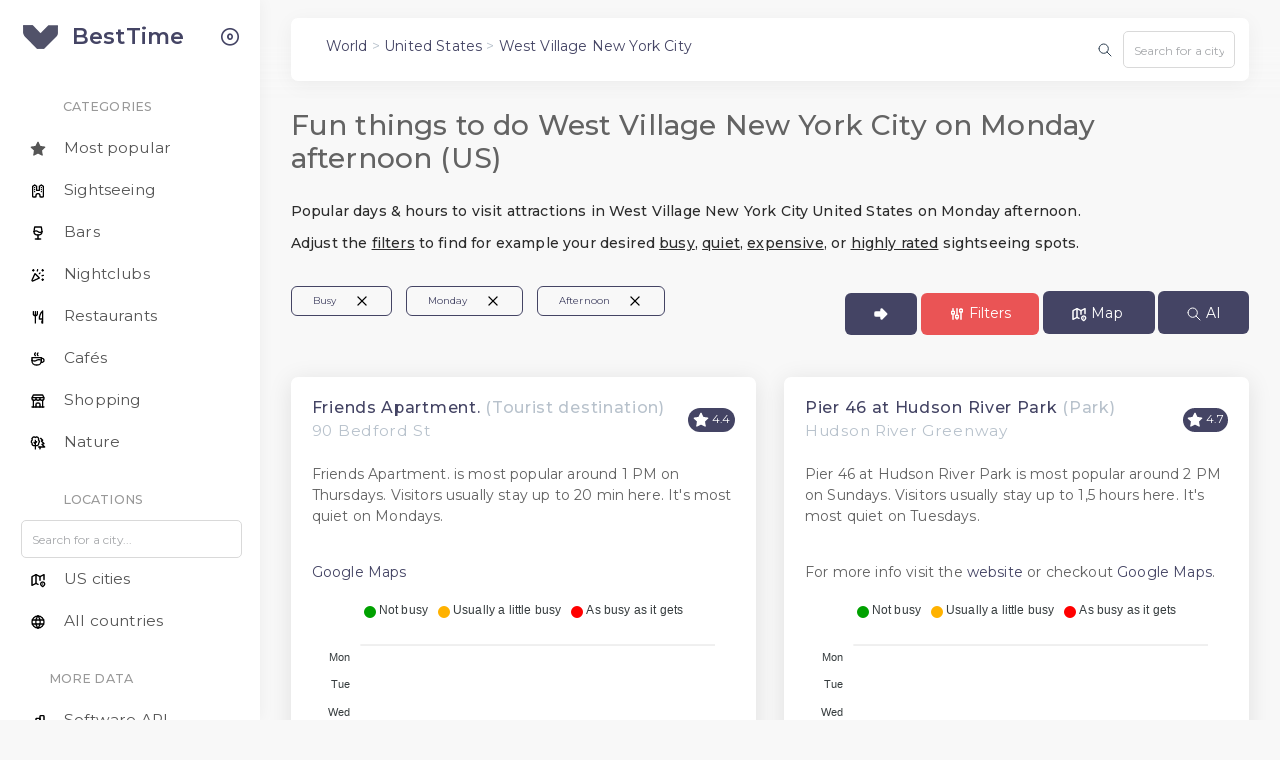

--- FILE ---
content_type: text/html; charset=utf-8
request_url: https://besttime.app/app/United-States/New-York-City-West-Village/sightseeing?day=monday&time=afternoon&busy=busy
body_size: 18640
content:

<!DOCTYPE html>
<html class="loading" lang="en" data-textdirection="ltr">
<!-- BEGIN: Head-->

<head>
  <meta http-equiv="Content-Type" content="text/html; charset=UTF-8">
  <meta http-equiv="X-UA-Compatible" content="IE=edge">
  <meta name="viewport" content="width=device-width, initial-scale=1.0, minimal-ui">
  <meta name="description" content="Fun things to do West Village New York City on Monday afternoon (US) - Foot traffic data and popular times">
  <meta name="keywords"
    content="BestTime, api, foot traffic data, footfall data, google, populartimes, popular times, store visitor counter, retail, analytics">
  <meta name="author" content="BestTime.app">
    <title>Fun things to do West Village New York City on Monday afternoon</title>
  <link rel="apple-touch-icon" href="../../../app-assets/images/ico/apple-icon-120.png">
  <link rel="shortcut icon" type="image/x-icon" href="../../../app-assets/images/ico/favicon.ico">
  <link href="https://fonts.googleapis.com/css?family=Montserrat:300,400,500,600&display=swap" rel="stylesheet">

<!-- Open Graph / Facebook -->
<meta property="og:type" content="website">
<meta property="og:title" content="Fun things to do West Village New York City on Monday afternoon">
<meta property="og:description" content="Fun things to do West Village New York City on Monday afternoon (US) - Foot traffic data and popular times">
<meta property="og:image" content="https://besttime.app/images/landingpage/venue-search-venue-results2.jpg">

<!-- Twitter -->
<meta name="twitter:card" content="summary_large_image">
<meta name="twitter:title" content="Fun things to do West Village New York City on Monday afternoon">
<meta name="twitter:description" content="Fun things to do West Village New York City on Monday afternoon (US) - Foot traffic data and popular times">
<meta name="twitter:image" content="https://besttime.app/images/landingpage/venue-search-venue-results2.jpg">

  <!-- <link rel="stylesheet" href="https://cdn.jsdelivr.net/npm/@tabler/icons-webfont@latest/tabler-icons.min.css"> -->

  <link rel="stylesheet" type="text/css" href="../../../app-assets/vendors/css/vendors2.min.css">

  <!-- <link rel="stylesheet" href="https://cdnjs.cloudflare.com/ajax/libs/font-awesome/4.7.0/css/font-awesome.min.css"
    integrity="sha256-eZrrJcwDc/3uDhsdt61sL2oOBY362qM3lon1gyExkL0=" crossorigin="anonymous" /> -->

  <link rel="stylesheet" href="https://cdnjs.cloudflare.com/ajax/libs/apexcharts/3.36.3/apexcharts.min.css" integrity="sha512-tJYqW5NWrT0JEkWYxrI4IK2jvT7PAiOwElIGTjALSyr8ZrilUQf+gjw2z6woWGSZqeXASyBXUr+WbtqiQgxUYg==" crossorigin="anonymous" referrerpolicy="no-referrer" />


  <!-- BEGIN: Theme CSS-->
  <link rel="stylesheet" type="text/css" href="../../../app-assets/css/bootstrap.min.css">


  <link rel="stylesheet" type="text/css" href="../../../app-assets/css/bootstrap-extended.min.css">
  <link rel="stylesheet" type="text/css" href="../../../app-assets/css/colors.min.css">
  <link rel="stylesheet" type="text/css" href="../../../app-assets/css/components.min.css">


  <!-- BEGIN: Page CSS-->
  <link rel="stylesheet" type="text/css" href="../../../app-assets/css/core/menu/menu-types/vertical-menu.min.css">

  <style>
    .tt-menu {
    border: 1px solid rgba(0,0,0,.15);
    border-radius: 0.5rem;
        background-color: white;
        width: 220px; /* Adjust this value to make the menu wider or narrower */    }
    .input-group-text {
        background-color: white;
    }
    /* Add spacing between the items */
    .tt-suggestion {
        padding: 4px 30px;
    }

    /* body {
        font-family: verdana, sans-serif;
    } */
</style>
  

</head>
<!-- END: Head-->

<!-- BEGIN: Body-->

<body class="vertical-layout vertical-menu-modern 2-columns  navbar-floating footer-fixed  " data-open="click"
  data-menu="vertical-menu-modern" data-col="2-columns">

  <!-- <script type="text/javascript">
    (function (c, l, a, r, i, t, y) {
      c[a] = c[a] || function () {
        (c[a].q = c[a].q || []).push(arguments)
      };
      t = l.createElement(r);
      t.async = 1;
      t.src = "https://www.clarity.ms/tag/" + i;
      y = l.getElementsByTagName(r)[0];
      y.parentNode.insertBefore(t, y);
    })(window, document, "clarity", "script", "hir084w1y2");
  </script> -->

  


<!-- Fix CLS -->
<style>
  .header-navbar {
      height: 60px;
     max-width: 95%;
     position: fixed;
     /* top: 0;
     left: 0;
     right: 0; */
     transition: none !important; /* Disable any transitions */
  }

  .header-navbar .icon {
    width: 16px;
    height: 16px;
  }

   /* Prevent content from shifting under the fixed navbar */
   body {
     /* padding-top: 60px; */
   }

   /* Ensure the navbar doesn't change size on smaller screens */
   @media (max-width: 1200px) {
     .header-navbar {
       width: 95% !important;
       left: 0 !important;
     }
   }
</style>

  <!-- BEGIN: Header-->
  <nav class="header-navbar navbar-expand-lg navbar navbar-with-menu floating-nav navbar-light navbar-shadow">
    <div class="navbar-wrapper">
      <div class="navbar-container content">
        <div class="navbar-collapse" id="navbar-mobile">
          <div class="mr-auto float-left bookmark-wrapper d-flex align-items-center">
            <ul class="nav navbar-nav">
              <li class="nav-item mobile-menu d-xl-none mr-auto"><a class="nav-link nav-menu-main menu-toggle hidden-xs"
                  href="#">
                  <div style="margin-top:0.4rem;">
                 <svg xmlns="http://www.w3.org/2000/svg" class="icon icon-tabler icon-tabler-menu-2" width="32" height="32" viewBox="0 0 24 24" stroke-width="1.5" stroke="#2c3e50" fill="none" stroke-linecap="round" stroke-linejoin="round">
  <path stroke="none" d="M0 0h24v24H0z" fill="none"/>
  <path d="M4 6l16 0" />
  <path d="M4 12l16 0" />
  <path d="M4 18l16 0" />
</svg>
</div>
                </a></li>
            </ul>
            <span class="d-none d-sm-inline">
              
              <p style="margin-top:0.6rem;" class="p-2 text-muted"><a href="/app/countries/">World</a> > <a href="/app/United-States/">United States</a> > <a href="/app/United-States/New-York-City-West-Village/">West Village New York City</a></p>
              
            </span>
          </div>
          <div class="mr-auto float-right bookmark-wrapper d-flex align-items-center"></div>
            <ul class="nav navbar-nav">
              <div class="input-group p-1 ml-auto"> <!-- ## Changed mr-1 to ml-auto for right alignment -->
              <span class="input-group-text" style="border: 0px;"><svg xmlns="http://www.w3.org/2000/svg" class="icon icon-tabler icon-tabler-search" width="16" height="16" viewBox="0 0 24 24" stroke-width="1.5" stroke="#2c3e50" fill="none" stroke-linecap="round" stroke-linejoin="round">
  <path stroke="none" d="M0 0h24v24H0z" fill="none"/>
  <path d="M10 10m-7 0a7 7 0 1 0 14 0a7 7 0 1 0 -14 0" />
  <path d="M21 21l-6 -6" />
</svg></span>
              <input type="text" id="search" class="form-control" placeholder="Search for a city..." style="max-width: 8rem;">
            </div>

              <!-- Insert flash bars -->
              <!-- 
    
   -->
            </ul>
          </div>
          
          
        </div>
      </div>
    </div>
  </nav>
  <!-- END: Header-->


  <!-- BEGIN: Main Menu-->
  <div class="main-menu menu-fixed menu-light menu-accordion menu-shadow" data-scroll-to-active="true">
    <div class="navbar-header">
      <ul class="nav navbar-nav flex-row">
        <li class="nav-item mr-auto"><a class="navbar-brand" href="/">
            <div class="brand-logo" style="filter: brightness(0) saturate(100%) invert(30%) sepia(100%) hue-rotate(200deg) brightness(90%);"></div>
            <h2 class="brand-text mb-0">BestTime</h2>
          </a>
          <!-- <h4 class="brand-text" style="font-size: 1rem; color:darkgray">Beta</h4> -->
        </li>
        <li class="nav-item nav-toggle"><span class="nav-link modern-nav-toggle pr-0" data-toggle="collapse"><i
              class="feather icon-x d-block d-xl-none font-medium-4 primary toggle-icon"></i><i
              class="toggle-icon feather icon-disc font-medium-4 d-none d-xl-block collapse-toggle-icon primary"
              data-ticon="icon-disc"></i></span></li>
      </ul>
    </div>
    <div class="shadow-bottom"></div>
    <div class="main-menu-content">
      <!-- BEGIN ORG menu -->
      <ul class="nav navbar-nav">
        
      </ul>
      <!-- END ORG menu -->
      
      <ul class="navigation navigation-main" id="main-menu-navigation" data-menu="menu-navigation">
          
            <li class="navigation-header" style="padding-left:18px;"> <span class="menu-title ml-1">Categories</span><span></span>
            </li>
            <li class=" nav-item">
              <a href="/app/United-States/New-York-City-West-Village/"><svg xmlns="http://www.w3.org/2000/svg" class="icon icon-tabler icon-tabler-star-filled" width="16" height="16" viewBox="0 0 24 24" stroke-width="1.5" stroke="#000000" fill="none" stroke-linecap="round" stroke-linejoin="round">
  <path stroke="none" d="M0 0h24v24H0z" fill="none"/>
  <path d="M8.243 7.34l-6.38 .925l-.113 .023a1 1 0 0 0 -.44 1.684l4.622 4.499l-1.09 6.355l-.013 .11a1 1 0 0 0 1.464 .944l5.706 -3l5.693 3l.1 .046a1 1 0 0 0 1.352 -1.1l-1.091 -6.355l4.624 -4.5l.078 -.085a1 1 0 0 0 -.633 -1.62l-6.38 -.926l-2.852 -5.78a1 1 0 0 0 -1.794 0l-2.853 5.78z" stroke-width="0" fill="currentColor" />
</svg>
                <span class="menu-title ml-1">Most popular</span></a>
            </li>
            <li class=" nav-item">
              <a href="/app/United-States/New-York-City-West-Village/sightseeing"><svg xmlns="http://www.w3.org/2000/svg" class="icon icon-tabler icon-tabler-building-fortress" width="16" height="16" viewBox="0 0 24 24" stroke-width="2" stroke="#000000" fill="none" stroke-linecap="round" stroke-linejoin="round">
  <path stroke="none" d="M0 0h24v24H0z" fill="none"/>
  <path d="M7 21h1a1 1 0 0 0 1 -1v-1h0a3 3 0 0 1 6 0m3 2h1a1 1 0 0 0 1 -1v-15l-3 -2l-3 2v6h-4v-6l-3 -2l-3 2v15a1 1 0 0 0 1 1h2m8 -2v1a1 1 0 0 0 1 1h2" />
  <path d="M7 7h0v.01" />
  <path d="M7 10h0v.01" />
  <path d="M7 13h0v.01" />
  <path d="M17 7h0v.01" />
  <path d="M17 10h0v.01" />
  <path d="M17 13h0v.01" />
</svg>
                <span class="menu-title ml-1">Sightseeing</span></a>
            </li>
            <li class=" nav-item">
              <a href="/app/United-States/New-York-City-West-Village/bar"><svg xmlns="http://www.w3.org/2000/svg" class="icon icon-tabler icon-tabler-glass-full" width="16" height="16" viewBox="0 0 24 24" stroke-width="2" stroke="#000000" fill="none" stroke-linecap="round" stroke-linejoin="round">
  <path stroke="none" d="M0 0h24v24H0z" fill="none"/>
  <path d="M8 21l8 0" />
  <path d="M12 15l0 6" />
  <path d="M17 3l1 7c0 3.012 -2.686 5 -6 5s-6 -1.988 -6 -5l1 -7h10z" />
  <path d="M6 10a5 5 0 0 1 6 0a5 5 0 0 0 6 0" />
</svg>
                <span class="menu-title ml-1">Bars</span></a>
            </li>
            <li class=" nav-item">
              <a href="/app/United-States/New-York-City-West-Village/nightclub"><svg xmlns="http://www.w3.org/2000/svg" class="icon icon-tabler icon-tabler-confetti" width="16" height="16" viewBox="0 0 24 24" stroke-width="2" stroke="#000000" fill="none" stroke-linecap="round" stroke-linejoin="round">
  <path stroke="none" d="M0 0h24v24H0z" fill="none"/>
  <path d="M4 5h2" />
  <path d="M5 4v2" />
  <path d="M11.5 4l-.5 2" />
  <path d="M18 5h2" />
  <path d="M19 4v2" />
  <path d="M15 9l-1 1" />
  <path d="M18 13l2 -.5" />
  <path d="M18 19h2" />
  <path d="M19 18v2" />
  <path d="M14 16.518l-6.518 -6.518l-4.39 9.58a1 1 0 0 0 1.329 1.329l9.579 -4.39z" />
</svg>
                <span class="menu-title ml-1">Nightclubs</span></a>
            </li>
            <li class=" nav-item">
              <a href="/app/United-States/New-York-City-West-Village/restaurant">
                <svg xmlns="http://www.w3.org/2000/svg" class="icon icon-tabler icon-tabler-tools-kitchen-2" width="16" height="16" viewBox="0 0 24 24" stroke-width="2" stroke="#000000" fill="none" stroke-linecap="round" stroke-linejoin="round">
  <path stroke="none" d="M0 0h24v24H0z" fill="none"/>
  <path d="M19 3v12h-5c-.023 -3.681 .184 -7.406 5 -12zm0 12v6h-1v-3m-10 -14v17m-3 -17v3a3 3 0 1 0 6 0v-3" />
</svg>
                <span class="menu-title ml-1">Restaurants</span></a>
            </li>
            <li class=" nav-item">
              <a href="/app/United-States/New-York-City-West-Village/cafe"><svg xmlns="http://www.w3.org/2000/svg" class="icon icon-tabler icon-tabler-coffee" width="16" height="16" viewBox="0 0 24 24" stroke-width="2" stroke="#000000" fill="none" stroke-linecap="round" stroke-linejoin="round">
  <path stroke="none" d="M0 0h24v24H0z" fill="none"/>
  <path d="M3 14c.83 .642 2.077 1.017 3.5 1c1.423 .017 2.67 -.358 3.5 -1c.83 -.642 2.077 -1.017 3.5 -1c1.423 -.017 2.67 .358 3.5 1" />
  <path d="M8 3a2.4 2.4 0 0 0 -1 2a2.4 2.4 0 0 0 1 2" />
  <path d="M12 3a2.4 2.4 0 0 0 -1 2a2.4 2.4 0 0 0 1 2" />
  <path d="M3 10h14v5a6 6 0 0 1 -6 6h-2a6 6 0 0 1 -6 -6v-5z" />
  <path d="M16.746 16.726a3 3 0 1 0 .252 -5.555" />
</svg>
                <span class="menu-title ml-1">Cafés</span></a>
            </li>
            <li class="nav-item">
              <a href="/app/United-States/New-York-City-West-Village/shopping"><svg xmlns="http://www.w3.org/2000/svg" class="icon icon-tabler icon-tabler-building-store" width="16" height="16" viewBox="0 0 24 24" stroke-width="2" stroke="#000000" fill="none" stroke-linecap="round" stroke-linejoin="round">
  <path stroke="none" d="M0 0h24v24H0z" fill="none"/>
  <path d="M3 21l18 0" />
  <path d="M3 7v1a3 3 0 0 0 6 0v-1m0 1a3 3 0 0 0 6 0v-1m0 1a3 3 0 0 0 6 0v-1h-18l2 -4h14l2 4" />
  <path d="M5 21l0 -10.15" />
  <path d="M19 21l0 -10.15" />
  <path d="M9 21v-4a2 2 0 0 1 2 -2h2a2 2 0 0 1 2 2v4" />
</svg>
                <span class="menu-title ml-1">Shopping</span></a>
            </li>
              <li class="nav-item">
              <a href="/app/United-States/New-York-City-West-Village/nature"><svg xmlns="http://www.w3.org/2000/svg" class="icon icon-tabler icon-tabler-trees" width="16" height="16" viewBox="0 0 24 24" stroke-width="2" stroke="#000000" fill="none" stroke-linecap="round" stroke-linejoin="round">
  <path stroke="none" d="M0 0h24v24H0z" fill="none"/>
  <path d="M16 5l3 3l-2 1l4 4l-3 1l4 4h-9" />
  <path d="M15 21l0 -3" />
  <path d="M8 13l-2 -2" />
  <path d="M8 12l2 -2" />
  <path d="M8 21v-13" />
  <path d="M5.824 16a3 3 0 0 1 -2.743 -3.69a3 3 0 0 1 .304 -4.833a3 3 0 0 1 4.615 -3.707a3 3 0 0 1 4.614 3.707a3 3 0 0 1 .305 4.833a3 3 0 0 1 -2.919 3.695h-4z" />
</svg>
                <span class="menu-title ml-1">Nature</span></a>
              </li>
            

            <li class="navigation-header" style="padding-left:18px;"> <span class="menu-title ml-1">Locations</span><span></span>
            </li>
            <div class="input-group">
              <!-- <span class="input-group-text" style="border: 0px;"><svg xmlns="http://www.w3.org/2000/svg" class="icon icon-tabler icon-tabler-search" width="16" height="16" viewBox="0 0 24 24" stroke-width="2" stroke="#000000" fill="none" stroke-linecap="round" stroke-linejoin="round">
  <path stroke="none" d="M0 0h24v24H0z" fill="none"/>
  <path d="M10 10m-7 0a7 7 0 1 0 14 0a7 7 0 1 0 -14 0" />
  <path d="M21 21l-6 -6" />
</svg></span> -->
              <input type="text" id="search2" class="ml-2 form-control" placeholder="Search for a city...">
            </div>
          </li>
          
            <li class=" nav-item">
              <a href="/app/United-States/">
                <svg xmlns="http://www.w3.org/2000/svg" class="icon icon-tabler icon-tabler-map-2" width="16" height="16" viewBox="0 0 24 24" stroke-width="2" stroke="#000000" fill="none" stroke-linecap="round" stroke-linejoin="round">
  <path stroke="none" d="M0 0h24v24H0z" fill="none"/>
  <path d="M12 18.5l-3 -1.5l-6 3v-13l6 -3l6 3l6 -3v7.5" />
  <path d="M9 4v13" />
  <path d="M15 7v5.5" />
  <path d="M21.121 20.121a3 3 0 1 0 -4.242 0c.418 .419 1.125 1.045 2.121 1.879c1.051 -.89 1.759 -1.516 2.121 -1.879z" />
  <path d="M19 18v.01" />
</svg>
                <span class="menu-title ml-1">US cities</span></a>
            </li>
            
            <li class=" nav-item">
              <a href="/app/countries/"><svg xmlns="http://www.w3.org/2000/svg" class="icon icon-tabler icon-tabler-world" width="16" height="16" viewBox="0 0 24 24" stroke-width="2" stroke="#000000" fill="none" stroke-linecap="round" stroke-linejoin="round">
  <path stroke="none" d="M0 0h24v24H0z" fill="none"/>
  <path d="M3 12a9 9 0 1 0 18 0a9 9 0 0 0 -18 0" />
  <path d="M3.6 9h16.8" />
  <path d="M3.6 15h16.8" />
  <path d="M11.5 3a17 17 0 0 0 0 18" />
  <path d="M12.5 3a17 17 0 0 1 0 18" />
</svg>
                <span class="menu-title ml-1">All countries</span></a>
            </li>
            <li class="navigation-header" style="padding-left:18px;"><span class="menu-title">More data</span><span></span>
            </li>
            <li class=" nav-item">
              <a href="/"><svg xmlns="http://www.w3.org/2000/svg" class="icon icon-tabler icon-tabler-chart-bar" width="16" height="16" viewBox="0 0 24 24" stroke-width="2" stroke="#000000" fill="none" stroke-linecap="round" stroke-linejoin="round">
  <path stroke="none" d="M0 0h24v24H0z" fill="none"/>
  <path d="M3 12m0 1a1 1 0 0 1 1 -1h4a1 1 0 0 1 1 1v6a1 1 0 0 1 -1 1h-4a1 1 0 0 1 -1 -1z" />
  <path d="M9 8m0 1a1 1 0 0 1 1 -1h4a1 1 0 0 1 1 1v10a1 1 0 0 1 -1 1h-4a1 1 0 0 1 -1 -1z" />
  <path d="M15 4m0 1a1 1 0 0 1 1 -1h4a1 1 0 0 1 1 1v14a1 1 0 0 1 -1 1h-4a1 1 0 0 1 -1 -1z" />
  <path d="M4 20l14 0" />
</svg>
                <span class="menu-title ml-1">Software API</span></a>
            </li>
            
          
              

          


            
      
      </ul>
    </div>
  </div>
  <!-- END: Main Menu-->
  <!-- END Mick: From here move to app.html -->




  <!-- BEGIN: Content-->
  <div class="app-content content content-bg-tint">
    <div class="content-overlay"></div>
    <div class="header-navbar-shadow"></div>
    <div class="content-wrapper">
      <div class="content-header row">

      </div>
      <div class="content-body">
        
        

<script type="application/ld+json">
    {
        "@context": "https://schema.org",
        "@type": "BreadcrumbList",
        "itemListElement": [{
            "@type": "ListItem",
            "position": 1,
            "name": "World",
            "item": "https://besttime.app/app/countries/"
        }, {
            "@type": "ListItem",
            "position": 2,
            "name": "Country",
            "item": "https://besttime.app/app/United-States/"
        }]
    }
</script>


<style>
    /* Media query for mobile devices */
    @media screen and (max-width: 767px) {
        .content-header-title {
            margin-top: 12px;
            font-size: 18px;
            /* Reduced font size for mobile devices */
        }
    }
</style>

<div class="mb-2">
    <div>
        <h1 class="content-header-title mb-1">Fun things to do West Village New York City on Monday afternoon (US)</h1>
    </div>
    <div>
        <h2 class="pt-1 h6">Popular days &amp; hours to visit attractions in West Village New York City United States on Monday afternoon. <br><br>
            Adjust the <span style="cursor:pointer;text-decoration: underline;" data-toggle="modal"
                data-target="#filterModal">filters</span> to find for example your desired <span
                style="cursor:pointer;text-decoration: underline;" data-toggle="modal"
                data-target="#filterModal">busy</span>,
            <span style="cursor:pointer;text-decoration: underline;" data-toggle="modal"
                data-target="#filterModal">quiet</span>,
            <span style="cursor:pointer;text-decoration: underline;" data-toggle="modal"
                data-target="#filterModal">expensive</span>, or
            <span style="cursor:pointer;text-decoration: underline;" data-toggle="modal"
                data-target="#filterModal">highly rated</span> sightseeing spots.
            <h2>


    </div>
</div>

<!-- Add this HTML to display the filter pills -->
<style>
    .remove-filter {
        cursor: pointer;
    }
</style>
<div class="d-flex justify-content-between flex-wrap mb-3" id="filter-pills">
    <div style="height: 47px;" id="pill-container" class="d-none d-md-flex d-md-none flex-wrap">
    </div>
    <div class="mt-2">
        
        

        
        <a href="/app/United-States/New-York-City-West-Village/sightseeing?page=1&busy=busy&amp;day=monday&amp;time=afternoon"
            class="btn btn-primary waves-effect waves-light d-none d-md-inline-block">
        <svg xmlns="http://www.w3.org/2000/svg" class="icon icon-tabler icon-tabler-arrow-big-right-filled" width="16" height="16" viewBox="0 0 24 24" stroke-width="2" stroke="#ffffff" fill="none" stroke-linecap="round" stroke-linejoin="round">
  <path stroke="none" d="M0 0h24v24H0z" fill="none"/>
  <path d="M12.089 3.634a2 2 0 0 0 -1.089 1.78l-.001 2.586h-6.999a2 2 0 0 0 -2 2v4l.005 .15a2 2 0 0 0 1.995 1.85l6.999 -.001l.001 2.587a2 2 0 0 0 3.414 1.414l6.586 -6.586a2 2 0 0 0 0 -2.828l-6.586 -6.586a2 2 0 0 0 -2.18 -.434l-.145 .068z" stroke-width="0" fill="currentColor" />
</svg> </a>
        

        <!-- Button to trigger the modal -->
        <button id="filter-btn" type="button" class="btn btn-danger" data-toggle="modal" data-target="#filterModal">
            <svg xmlns="http://www.w3.org/2000/svg" class="icon icon-tabler icon-tabler-adjustments-alt" width="16" height="16" viewBox="0 0 24 24" stroke-width="2" stroke="#ffffff" fill="none" stroke-linecap="round" stroke-linejoin="round">
  <path stroke="none" d="M0 0h24v24H0z" fill="none"/>
  <path d="M4 8h4v4h-4z" />
  <path d="M6 4l0 4" />
  <path d="M6 12l0 8" />
  <path d="M10 14h4v4h-4z" />
  <path d="M12 4l0 10" />
  <path d="M12 18l0 2" />
  <path d="M16 5h4v4h-4z" />
  <path d="M18 4l0 1" />
  <path d="M18 9l0 11" />
</svg> <span class="">Filters</span>
        </button>
        <a class="btn btn-primary d-none d-sm-inline" rel="nofollow" href="https://besttime.app/demo/radar?radius=500&amp;lat=40.734368&amp;lng=-74.005962&amp;limit=100&amp;types=TOURIST_DESTINATION,MUSEUM,ART_GALLERY,PARK,AMUSEMENT_PARK,OTHER,CHURCH,ZOO,BOTANICAL_GARDEN,MARKET,BREWERY,BRIDGE,MONUMENT,PERFORMING_ARTS,CONCERT_HALL,LIBRARY,LIGHTHOUSE,PALACE&amp;busy_min=70&amp;busy_max=100&amp;hour_min=12&amp;hour_max=18" target="_blank">
            <svg xmlns="http://www.w3.org/2000/svg" class="icon icon-tabler icon-tabler-map-2" width="16" height="16" viewBox="0 0 24 24" stroke-width="2" stroke="#ffffff" fill="none" stroke-linecap="round" stroke-linejoin="round">
  <path stroke="none" d="M0 0h24v24H0z" fill="none"/>
  <path d="M12 18.5l-3 -1.5l-6 3v-13l6 -3l6 3l6 -3v7.5" />
  <path d="M9 4v13" />
  <path d="M15 7v5.5" />
  <path d="M21.121 20.121a3 3 0 1 0 -4.242 0c.418 .419 1.125 1.045 2.121 1.879c1.051 -.89 1.759 -1.516 2.121 -1.879z" />
  <path d="M19 18v.01" />
</svg> <span class="d-none d-sm-inline">Map</span>
        </a>

        <a style="    margin-left: 0.2rem;" class=" btn btn-primary d-none d-sm-inline" rel="nofollow" href="https://besttime.app/gpt" target="_blank">
            <svg xmlns="http://www.w3.org/2000/svg" class="icon icon-tabler icon-tabler-search" width="16" height="16" viewBox="0 0 24 24" stroke-width="1.5" stroke="#ffffff" fill="none" stroke-linecap="round" stroke-linejoin="round">
  <path stroke="none" d="M0 0h24v24H0z" fill="none"/>
  <path d="M10 10m-7 0a7 7 0 1 0 14 0a7 7 0 1 0 -14 0" />
  <path d="M21 21l-6 -6" />
</svg> <span class="d-none d-sm-inline">AI</span>
        </a>

    </div>

</div>



<div class="row mt-0" style="min-height: 34rem;">
    
    <div class="col-12 col-sm-6 col-lg-6 d-flex">
        <div class="card flex-fill" style="min-height: 32rem;">
            <div class="card-body d-flex justify-content-between align-items-center">
                <div class="card-title mb-0">

                    <h5 style="margin-bottom: 0rem;"> <a class="" target="_blank"
                            href="/demo/forecastdetails?venue_id=ven_5156516c3431464e355375526b6f775a4e3550674b656d4a496843">Friends Apartment.</a>
                        <span class="text-muted">(Tourist destination)</span></h5>
                    <small
                        class="text-muted">90 Bedford St</small>


                    <script type="application/ld+json">
                        {
                            "@context": "https://schema.org",
                            "@type": "LocalBusiness",
                            "@id": "ven_5156516c3431464e355375526b6f775a4e3550674b656d4a496843",
                            "name": "Friends Apartment.",
                            "address": {
                                "@type": "PostalAddress",
                                "streetAddress": "90 Bedford St",
                                "addressLocality": "West Village New York City",
                                "addressRegion": "New York",
                                "postalCode": "10014",
                                "addressCountry": "United States"
                            },
                            "geo": {
                                "@type": "GeoCoordinates",
                                "latitude": 40.7324118,
                                "longitude": -74.0053334
                            },
                            "url": "None",
                            "description": "Friends Apartment. is most popular around 1 PM on Thursdays. Visitors usually stay up to 20 min here.  It&#39;s most quiet on Mondays.  "
                        }
                    </script>
                </div>

                <div class="card-icon">
                    
                    <span class="badge bg-primary rounded-pill"><svg xmlns="http://www.w3.org/2000/svg" class="icon icon-tabler icon-tabler-star-filled" width="16" height="16" viewBox="0 0 24 24" stroke-width="2" stroke="#000000" fill="none" stroke-linecap="round" stroke-linejoin="round">
  <path stroke="none" d="M0 0h24v24H0z" fill="none"/>
  <path d="M8.243 7.34l-6.38 .925l-.113 .023a1 1 0 0 0 -.44 1.684l4.622 4.499l-1.09 6.355l-.013 .11a1 1 0 0 0 1.464 .944l5.706 -3l5.693 3l.1 .046a1 1 0 0 0 1.352 -1.1l-1.091 -6.355l4.624 -4.5l.078 -.085a1 1 0 0 0 -.633 -1.62l-6.38 -.926l-2.852 -5.78a1 1 0 0 0 -1.794 0l-2.853 5.78z" stroke-width="0" fill="currentColor" />
</svg>
                        4.4</span>
                    
                </div>
            </div>
            <div class="pt-0 card-body d-flex flex-column">
                <p>Friends Apartment. is most popular around 1 PM on Thursdays. Visitors usually stay up to 20 min here.  It&#39;s most quiet on Mondays. <br><br></p>
                <p><a target="_blank" class="btn_maps_ven_5156516c3431464e355375526b6f775a4e3550674b656d4a496843">Google
                        Maps</a></p>


                <div class="mt-1 mt-auto" style="overflow-x: auto;">
                    <div alt="Foot traffic data for Friends Apartment., 90 Bedford St, West Village New York City, United States"
                        id="chart-weekheatmap-ven_5156516c3431464e355375526b6f775a4e3550674b656d4a496843" class=""
                        style="padding-bottom: 0px;overflow-x: auto;height: 25rem;width: 100%;min-width: 300px;">
                    </div>

                </div>
            </div>
        </div>
    </div>
    
    <div class="col-12 col-sm-6 col-lg-6 d-flex">
        <div class="card flex-fill" style="min-height: 32rem;">
            <div class="card-body d-flex justify-content-between align-items-center">
                <div class="card-title mb-0">

                    <h5 style="margin-bottom: 0rem;"> <a class="" target="_blank"
                            href="/demo/forecastdetails?venue_id=ven_41634a4e545a6353463179526b6f775a782d436a3679414a496843">Pier 46 at Hudson River Park</a>
                        <span class="text-muted">(Park)</span></h5>
                    <small
                        class="text-muted">Hudson River Greenway</small>


                    <script type="application/ld+json">
                        {
                            "@context": "https://schema.org",
                            "@type": "LocalBusiness",
                            "@id": "ven_41634a4e545a6353463179526b6f775a782d436a3679414a496843",
                            "name": "Pier 46 at Hudson River Park",
                            "address": {
                                "@type": "PostalAddress",
                                "streetAddress": "Hudson River Greenway",
                                "addressLocality": "West Village New York City",
                                "addressRegion": "New York",
                                "postalCode": "10014",
                                "addressCountry": "United States"
                            },
                            "geo": {
                                "@type": "GeoCoordinates",
                                "latitude": 40.7341889,
                                "longitude": -74.011265
                            },
                            "url": "/url?q=http://hudsonriverpark.org/&amp;opi=79508299&amp;sa=U&amp;ved=0ahUKEwjP04qavYqSAxXNg_0HHZmUH_kQ61gIFSgQ&amp;usg=AOvVaw2Xhmt8lCSOyp9WzPGOkoDw",
                            "description": "Pier 46 at Hudson River Park is most popular around 2 PM on Sundays. Visitors usually stay up to 1,5 hours here.  It&#39;s most quiet on Tuesdays.  "
                        }
                    </script>
                </div>

                <div class="card-icon">
                    
                    <span class="badge bg-primary rounded-pill"><svg xmlns="http://www.w3.org/2000/svg" class="icon icon-tabler icon-tabler-star-filled" width="16" height="16" viewBox="0 0 24 24" stroke-width="2" stroke="#000000" fill="none" stroke-linecap="round" stroke-linejoin="round">
  <path stroke="none" d="M0 0h24v24H0z" fill="none"/>
  <path d="M8.243 7.34l-6.38 .925l-.113 .023a1 1 0 0 0 -.44 1.684l4.622 4.499l-1.09 6.355l-.013 .11a1 1 0 0 0 1.464 .944l5.706 -3l5.693 3l.1 .046a1 1 0 0 0 1.352 -1.1l-1.091 -6.355l4.624 -4.5l.078 -.085a1 1 0 0 0 -.633 -1.62l-6.38 -.926l-2.852 -5.78a1 1 0 0 0 -1.794 0l-2.853 5.78z" stroke-width="0" fill="currentColor" />
</svg>
                        4.7</span>
                    
                </div>
            </div>
            <div class="pt-0 card-body d-flex flex-column">
                <p>Pier 46 at Hudson River Park is most popular around 2 PM on Sundays. Visitors usually stay up to 1,5 hours here.  It&#39;s most quiet on Tuesdays. <br><br></p>
                <p>For more info visit the <a target="_blank" href="/url?q=http://hudsonriverpark.org/&amp;opi=79508299&amp;sa=U&amp;ved=0ahUKEwjP04qavYqSAxXNg_0HHZmUH_kQ61gIFSgQ&amp;usg=AOvVaw2Xhmt8lCSOyp9WzPGOkoDw">website</a>
                    or checkout <a target="_blank" class="btn_maps_ven_41634a4e545a6353463179526b6f775a782d436a3679414a496843">Google
                        Maps</a>.</p>


                <div class="mt-1 mt-auto" style="overflow-x: auto;">
                    <div alt="Foot traffic data for Pier 46 at Hudson River Park, Hudson River Greenway, West Village New York City, United States"
                        id="chart-weekheatmap-ven_41634a4e545a6353463179526b6f775a782d436a3679414a496843" class=""
                        style="padding-bottom: 0px;overflow-x: auto;height: 25rem;width: 100%;min-width: 300px;">
                    </div>

                </div>
            </div>
        </div>
    </div>
    
    <div class="col-12 col-sm-6 col-lg-6 d-flex">
        <div class="card flex-fill" style="min-height: 32rem;">
            <div class="card-body d-flex justify-content-between align-items-center">
                <div class="card-title mb-0">

                    <h5 style="margin-bottom: 0rem;"> <a class="" target="_blank"
                            href="/demo/forecastdetails?venue_id=ven_73585f43724e3948535658526b6f775a5635506b747a534a496843">Abingdon Square</a>
                        <span class="text-muted">(Park)</span></h5>
                    <small
                        class="text-muted">Hudson St</small>


                    <script type="application/ld+json">
                        {
                            "@context": "https://schema.org",
                            "@type": "LocalBusiness",
                            "@id": "ven_73585f43724e3948535658526b6f775a5635506b747a534a496843",
                            "name": "Abingdon Square",
                            "address": {
                                "@type": "PostalAddress",
                                "streetAddress": "Hudson St",
                                "addressLocality": "West Village New York City",
                                "addressRegion": "New York",
                                "postalCode": "10014",
                                "addressCountry": "United States"
                            },
                            "geo": {
                                "@type": "GeoCoordinates",
                                "latitude": 40.7373336,
                                "longitude": -74.0053589
                            },
                            "url": "/url?q=http://www.nycgovparks.org/parks/abingdon-square&amp;opi=79508299&amp;sa=U&amp;ved=0ahUKEwjX_4mG_YeSAxXN_7sIHU0DMSQQ61gIFSgQ&amp;usg=AOvVaw0w9O7C-a8sebkI4FSLr1rV",
                            "description": "Abingdon Square is most popular around 12 PM on Saturdays. Visitors usually stay up to 1 hour here.  It&#39;s most quiet on Sundays.  "
                        }
                    </script>
                </div>

                <div class="card-icon">
                    
                    <span class="badge bg-primary rounded-pill"><svg xmlns="http://www.w3.org/2000/svg" class="icon icon-tabler icon-tabler-star-filled" width="16" height="16" viewBox="0 0 24 24" stroke-width="2" stroke="#000000" fill="none" stroke-linecap="round" stroke-linejoin="round">
  <path stroke="none" d="M0 0h24v24H0z" fill="none"/>
  <path d="M8.243 7.34l-6.38 .925l-.113 .023a1 1 0 0 0 -.44 1.684l4.622 4.499l-1.09 6.355l-.013 .11a1 1 0 0 0 1.464 .944l5.706 -3l5.693 3l.1 .046a1 1 0 0 0 1.352 -1.1l-1.091 -6.355l4.624 -4.5l.078 -.085a1 1 0 0 0 -.633 -1.62l-6.38 -.926l-2.852 -5.78a1 1 0 0 0 -1.794 0l-2.853 5.78z" stroke-width="0" fill="currentColor" />
</svg>
                        4.5</span>
                    
                </div>
            </div>
            <div class="pt-0 card-body d-flex flex-column">
                <p>Abingdon Square is most popular around 12 PM on Saturdays. Visitors usually stay up to 1 hour here.  It&#39;s most quiet on Sundays. <br><br></p>
                <p>For more info visit the <a target="_blank" href="/url?q=http://www.nycgovparks.org/parks/abingdon-square&amp;opi=79508299&amp;sa=U&amp;ved=0ahUKEwjX_4mG_YeSAxXN_7sIHU0DMSQQ61gIFSgQ&amp;usg=AOvVaw0w9O7C-a8sebkI4FSLr1rV">website</a>
                    or checkout <a target="_blank" class="btn_maps_ven_73585f43724e3948535658526b6f775a5635506b747a534a496843">Google
                        Maps</a>.</p>


                <div class="mt-1 mt-auto" style="overflow-x: auto;">
                    <div alt="Foot traffic data for Abingdon Square, Hudson St, West Village New York City, United States"
                        id="chart-weekheatmap-ven_73585f43724e3948535658526b6f775a5635506b747a534a496843" class=""
                        style="padding-bottom: 0px;overflow-x: auto;height: 25rem;width: 100%;min-width: 300px;">
                    </div>

                </div>
            </div>
        </div>
    </div>
    
    <div class="col-12 col-sm-6 col-lg-6 d-flex">
        <div class="card flex-fill" style="min-height: 32rem;">
            <div class="card-body d-flex justify-content-between align-items-center">
                <div class="card-title mb-0">

                    <h5 style="margin-bottom: 0rem;"> <a class="" target="_blank"
                            href="/demo/forecastdetails?venue_id=ven_636b574248445948445f68526b6f775a702d616177554e4a496843">Pier 51 at Hudson River Park</a>
                        <span class="text-muted">(Park)</span></h5>
                    <small
                        class="text-muted">Hudson River Greenway</small>


                    <script type="application/ld+json">
                        {
                            "@context": "https://schema.org",
                            "@type": "LocalBusiness",
                            "@id": "ven_636b574248445948445f68526b6f775a702d616177554e4a496843",
                            "name": "Pier 51 at Hudson River Park",
                            "address": {
                                "@type": "PostalAddress",
                                "streetAddress": "Hudson River Greenway",
                                "addressLocality": "West Village New York City",
                                "addressRegion": "New York",
                                "postalCode": "10014",
                                "addressCountry": "United States"
                            },
                            "geo": {
                                "@type": "GeoCoordinates",
                                "latitude": 40.7382019,
                                "longitude": -74.0108455
                            },
                            "url": "/url?q=http://hudsonriverpark.org/&amp;opi=79508299&amp;sa=U&amp;ved=0ahUKEwjX6omXvYqSAxU8gv0HHViWJqQQ61gIFSgQ&amp;usg=AOvVaw3gKEyNpZi4SeqbThsYpu1_",
                            "description": "Pier 51 at Hudson River Park is most popular around 4 PM on Mondays.  It&#39;s most quiet on Wednesdays.  "
                        }
                    </script>
                </div>

                <div class="card-icon">
                    
                    <span class="badge bg-primary rounded-pill"><svg xmlns="http://www.w3.org/2000/svg" class="icon icon-tabler icon-tabler-star-filled" width="16" height="16" viewBox="0 0 24 24" stroke-width="2" stroke="#000000" fill="none" stroke-linecap="round" stroke-linejoin="round">
  <path stroke="none" d="M0 0h24v24H0z" fill="none"/>
  <path d="M8.243 7.34l-6.38 .925l-.113 .023a1 1 0 0 0 -.44 1.684l4.622 4.499l-1.09 6.355l-.013 .11a1 1 0 0 0 1.464 .944l5.706 -3l5.693 3l.1 .046a1 1 0 0 0 1.352 -1.1l-1.091 -6.355l4.624 -4.5l.078 -.085a1 1 0 0 0 -.633 -1.62l-6.38 -.926l-2.852 -5.78a1 1 0 0 0 -1.794 0l-2.853 5.78z" stroke-width="0" fill="currentColor" />
</svg>
                        4.8</span>
                    
                </div>
            </div>
            <div class="pt-0 card-body d-flex flex-column">
                <p>Pier 51 at Hudson River Park is most popular around 4 PM on Mondays.  It&#39;s most quiet on Wednesdays. <br><br></p>
                <p>For more info visit the <a target="_blank" href="/url?q=http://hudsonriverpark.org/&amp;opi=79508299&amp;sa=U&amp;ved=0ahUKEwjX6omXvYqSAxU8gv0HHViWJqQQ61gIFSgQ&amp;usg=AOvVaw3gKEyNpZi4SeqbThsYpu1_">website</a>
                    or checkout <a target="_blank" class="btn_maps_ven_636b574248445948445f68526b6f775a702d616177554e4a496843">Google
                        Maps</a>.</p>


                <div class="mt-1 mt-auto" style="overflow-x: auto;">
                    <div alt="Foot traffic data for Pier 51 at Hudson River Park, Hudson River Greenway, West Village New York City, United States"
                        id="chart-weekheatmap-ven_636b574248445948445f68526b6f775a702d616177554e4a496843" class=""
                        style="padding-bottom: 0px;overflow-x: auto;height: 25rem;width: 100%;min-width: 300px;">
                    </div>

                </div>
            </div>
        </div>
    </div>
    
    <div class="col-12 col-sm-6 col-lg-6 d-flex">
        <div class="card flex-fill" style="min-height: 32rem;">
            <div class="card-body d-flex justify-content-between align-items-center">
                <div class="card-title mb-0">

                    <h5 style="margin-bottom: 0rem;"> <a class="" target="_blank"
                            href="/demo/forecastdetails?venue_id=ven_515a41774c736136787869526b6f775a466a414f2d386b4a496843">Carrie Bradshaw’s Apartment</a>
                        <span class="text-muted">(Tourist destination)</span></h5>
                    <small
                        class="text-muted">66 Perry St</small>


                    <script type="application/ld+json">
                        {
                            "@context": "https://schema.org",
                            "@type": "LocalBusiness",
                            "@id": "ven_515a41774c736136787869526b6f775a466a414f2d386b4a496843",
                            "name": "Carrie Bradshaw’s Apartment",
                            "address": {
                                "@type": "PostalAddress",
                                "streetAddress": "66 Perry St",
                                "addressLocality": "West Village New York City",
                                "addressRegion": "New York",
                                "postalCode": "10014",
                                "addressCountry": "United States"
                            },
                            "geo": {
                                "@type": "GeoCoordinates",
                                "latitude": 40.7353773,
                                "longitude": -74.0038562
                            },
                            "url": "None",
                            "description": "Visitors usually stay up to 20 min here.  It&#39;s most quiet on Saturdays.  "
                        }
                    </script>
                </div>

                <div class="card-icon">
                    
                    <span class="badge bg-primary rounded-pill"><svg xmlns="http://www.w3.org/2000/svg" class="icon icon-tabler icon-tabler-star-filled" width="16" height="16" viewBox="0 0 24 24" stroke-width="2" stroke="#000000" fill="none" stroke-linecap="round" stroke-linejoin="round">
  <path stroke="none" d="M0 0h24v24H0z" fill="none"/>
  <path d="M8.243 7.34l-6.38 .925l-.113 .023a1 1 0 0 0 -.44 1.684l4.622 4.499l-1.09 6.355l-.013 .11a1 1 0 0 0 1.464 .944l5.706 -3l5.693 3l.1 .046a1 1 0 0 0 1.352 -1.1l-1.091 -6.355l4.624 -4.5l.078 -.085a1 1 0 0 0 -.633 -1.62l-6.38 -.926l-2.852 -5.78a1 1 0 0 0 -1.794 0l-2.853 5.78z" stroke-width="0" fill="currentColor" />
</svg>
                        4.4</span>
                    
                </div>
            </div>
            <div class="pt-0 card-body d-flex flex-column">
                <p>Visitors usually stay up to 20 min here.  It&#39;s most quiet on Saturdays. <br><br></p>
                <p><a target="_blank" class="btn_maps_ven_515a41774c736136787869526b6f775a466a414f2d386b4a496843">Google
                        Maps</a></p>


                <div class="mt-1 mt-auto" style="overflow-x: auto;">
                    <div alt="Foot traffic data for Carrie Bradshaw’s Apartment, 66 Perry St, West Village New York City, United States"
                        id="chart-weekheatmap-ven_515a41774c736136787869526b6f775a466a414f2d386b4a496843" class=""
                        style="padding-bottom: 0px;overflow-x: auto;height: 25rem;width: 100%;min-width: 300px;">
                    </div>

                </div>
            </div>
        </div>
    </div>
    
    <div class="col-12 col-sm-6 col-lg-6 d-flex">
        <div class="card flex-fill" style="min-height: 32rem;">
            <div class="card-body d-flex justify-content-between align-items-center">
                <div class="card-title mb-0">

                    <h5 style="margin-bottom: 0rem;"> <a class="" target="_blank"
                            href="/demo/forecastdetails?venue_id=ven_4130323072547a69364d6e526b6f775a565a354255624d4a496843">NYC AIDS Memorial Park at St. Vincent&#39;s Triangle</a>
                        <span class="text-muted">(Park)</span></h5>
                    <small
                        class="text-muted">76 Greenwich Ave</small>


                    <script type="application/ld+json">
                        {
                            "@context": "https://schema.org",
                            "@type": "LocalBusiness",
                            "@id": "ven_4130323072547a69364d6e526b6f775a565a354255624d4a496843",
                            "name": "NYC AIDS Memorial Park at St. Vincent&#39;s Triangle",
                            "address": {
                                "@type": "PostalAddress",
                                "streetAddress": "76 Greenwich Ave",
                                "addressLocality": "West Village New York City",
                                "addressRegion": "New York",
                                "postalCode": "10011",
                                "addressCountry": "United States"
                            },
                            "geo": {
                                "@type": "GeoCoordinates",
                                "latitude": 40.737406,
                                "longitude": -74.0014307
                            },
                            "url": "/url?q=https://www.nycgovparks.org/parks/nyc-aids-memorial-park-at-st-vincent-s-triangle/&amp;opi=79508299&amp;sa=U&amp;ved=0ahUKEwi1h_2LyZmSAxXaVvEDHbzqBgwQ61gIFSgQ&amp;usg=AOvVaw0qDXuV3thR6Z_NU_mVHOef",
                            "description": "NYC AIDS Memorial Park at St. Vincent&#39;s Triangle is most popular around 3 PM on Wednesdays. Visitors usually stay 25 min to 1 hr here.  It&#39;s most quiet on Sundays.  "
                        }
                    </script>
                </div>

                <div class="card-icon">
                    
                    <span class="badge bg-primary rounded-pill"><svg xmlns="http://www.w3.org/2000/svg" class="icon icon-tabler icon-tabler-star-filled" width="16" height="16" viewBox="0 0 24 24" stroke-width="2" stroke="#000000" fill="none" stroke-linecap="round" stroke-linejoin="round">
  <path stroke="none" d="M0 0h24v24H0z" fill="none"/>
  <path d="M8.243 7.34l-6.38 .925l-.113 .023a1 1 0 0 0 -.44 1.684l4.622 4.499l-1.09 6.355l-.013 .11a1 1 0 0 0 1.464 .944l5.706 -3l5.693 3l.1 .046a1 1 0 0 0 1.352 -1.1l-1.091 -6.355l4.624 -4.5l.078 -.085a1 1 0 0 0 -.633 -1.62l-6.38 -.926l-2.852 -5.78a1 1 0 0 0 -1.794 0l-2.853 5.78z" stroke-width="0" fill="currentColor" />
</svg>
                        4.6</span>
                    
                </div>
            </div>
            <div class="pt-0 card-body d-flex flex-column">
                <p>NYC AIDS Memorial Park at St. Vincent&#39;s Triangle is most popular around 3 PM on Wednesdays. Visitors usually stay 25 min to 1 hr here.  It&#39;s most quiet on Sundays. <br><br></p>
                <p>For more info visit the <a target="_blank" href="/url?q=https://www.nycgovparks.org/parks/nyc-aids-memorial-park-at-st-vincent-s-triangle/&amp;opi=79508299&amp;sa=U&amp;ved=0ahUKEwi1h_2LyZmSAxXaVvEDHbzqBgwQ61gIFSgQ&amp;usg=AOvVaw0qDXuV3thR6Z_NU_mVHOef">website</a>
                    or checkout <a target="_blank" class="btn_maps_ven_4130323072547a69364d6e526b6f775a565a354255624d4a496843">Google
                        Maps</a>.</p>


                <div class="mt-1 mt-auto" style="overflow-x: auto;">
                    <div alt="Foot traffic data for NYC AIDS Memorial Park at St. Vincent&#39;s Triangle, 76 Greenwich Ave, West Village New York City, United States"
                        id="chart-weekheatmap-ven_4130323072547a69364d6e526b6f775a565a354255624d4a496843" class=""
                        style="padding-bottom: 0px;overflow-x: auto;height: 25rem;width: 100%;min-width: 300px;">
                    </div>

                </div>
            </div>
        </div>
    </div>
    
</div>




<!-- Page Navigation -->
<div class="d-flex justify-content-center">
    
    

    
    <a href="/app/United-States/New-York-City-West-Village/sightseeing?page=1&busy=busy&amp;day=monday&amp;time=afternoon"
        class="btn btn-primary waves-effect waves-light mb-2"><svg xmlns="http://www.w3.org/2000/svg" class="icon icon-tabler icon-tabler-arrow-big-right-filled" width="16" height="16" viewBox="0 0 24 24" stroke-width="2" stroke="#000000" fill="none" stroke-linecap="round" stroke-linejoin="round">
  <path stroke="none" d="M0 0h24v24H0z" fill="none"/>
  <path d="M12.089 3.634a2 2 0 0 0 -1.089 1.78l-.001 2.586h-6.999a2 2 0 0 0 -2 2v4l.005 .15a2 2 0 0 0 1.995 1.85l6.999 -.001l.001 2.587a2 2 0 0 0 3.414 1.414l6.586 -6.586a2 2 0 0 0 0 -2.828l-6.586 -6.586a2 2 0 0 0 -2.18 -.434l-.145 .068z" stroke-width="0" fill="currentColor" />
</svg> <span class="d-none d-sm-inline">Next</span></a>
    

    <br><br>

</div>

<div class="col-12 mx-auto text-center mt-3">
    <h3>Special pages for West Village New York City United States</h3>
    <!-- Div that is only shown on mobile screens -->
    <div class="d-sm-none">
        <div class="mb-2">
            <a href="/app/United-States/New-York-City-West-Village/sightseeing" class="btn btn-outline-primary"><svg xmlns="http://www.w3.org/2000/svg" class="icon icon-tabler icon-tabler-building-fortress" width="16" height="16" viewBox="0 0 24 24" stroke-width="2" stroke="#444464" fill="none" stroke-linecap="round" stroke-linejoin="round">
  <path stroke="none" d="M0 0h24v24H0z" fill="none"/>
  <path d="M7 21h1a1 1 0 0 0 1 -1v-1h0a3 3 0 0 1 6 0m3 2h1a1 1 0 0 0 1 -1v-15l-3 -2l-3 2v6h-4v-6l-3 -2l-3 2v15a1 1 0 0 0 1 1h2m8 -2v1a1 1 0 0 0 1 1h2" />
  <path d="M7 7h0v.01" />
  <path d="M7 10h0v.01" />
  <path d="M7 13h0v.01" />
  <path d="M17 7h0v.01" />
  <path d="M17 10h0v.01" />
  <path d="M17 13h0v.01" />
</svg><b>Sightseeing</b> in West village new york city</a>
        </div>
        <div class="mb-2">
            <a href="/app/United-States/New-York-City-West-Village/bar" class="btn btn-outline-primary">
                <svg xmlns="http://www.w3.org/2000/svg" class="icon icon-tabler icon-tabler-glass-full" width="16" height="16" viewBox="0 0 24 24" stroke-width="2" stroke="#444464" fill="none" stroke-linecap="round" stroke-linejoin="round">
  <path stroke="none" d="M0 0h24v24H0z" fill="none"/>
  <path d="M8 21l8 0" />
  <path d="M12 15l0 6" />
  <path d="M17 3l1 7c0 3.012 -2.686 5 -6 5s-6 -1.988 -6 -5l1 -7h10z" />
  <path d="M6 10a5 5 0 0 1 6 0a5 5 0 0 0 6 0" />
</svg>
                <b>Bars & clubs</b> in West village new york city</a>
        </div>
        <div class="mb-2">
            <a href="/app/United-States/New-York-City-West-Village/restaurant" class="btn btn-outline-primary">
                <svg xmlns="http://www.w3.org/2000/svg" class="icon icon-tabler icon-tabler-tools-kitchen-2" width="16" height="16" viewBox="0 0 24 24" stroke-width="2" stroke="#444464" fill="none" stroke-linecap="round" stroke-linejoin="round">
  <path stroke="none" d="M0 0h24v24H0z" fill="none"/>
  <path d="M19 3v12h-5c-.023 -3.681 .184 -7.406 5 -12zm0 12v6h-1v-3m-10 -14v17m-3 -17v3a3 3 0 1 0 6 0v-3" />
</svg> <b>Restaurants</b> in West village new york city</a>
        </div>
        <div class="mb-2">
            <a href="/app/United-States/New-York-City-West-Village/cafe" class="btn btn-outline-primary">
                <svg xmlns="http://www.w3.org/2000/svg" class="icon icon-tabler icon-tabler-coffee" width="16" height="16" viewBox="0 0 24 24" stroke-width="2" stroke="#444464" fill="none" stroke-linecap="round" stroke-linejoin="round">
  <path stroke="none" d="M0 0h24v24H0z" fill="none"/>
  <path d="M3 14c.83 .642 2.077 1.017 3.5 1c1.423 .017 2.67 -.358 3.5 -1c.83 -.642 2.077 -1.017 3.5 -1c1.423 -.017 2.67 .358 3.5 1" />
  <path d="M8 3a2.4 2.4 0 0 0 -1 2a2.4 2.4 0 0 0 1 2" />
  <path d="M12 3a2.4 2.4 0 0 0 -1 2a2.4 2.4 0 0 0 1 2" />
  <path d="M3 10h14v5a6 6 0 0 1 -6 6h-2a6 6 0 0 1 -6 -6v-5z" />
  <path d="M16.746 16.726a3 3 0 1 0 .252 -5.555" />
</svg> <b>Cafes</b> in West village new york city</a>
        </div>
    </div>

    <div class="mt-2 mb-2">
        <a href="?busy=busy&day=thursday&sort=popularity&order=descending"
            class="btn btn-outline-primary">Popular sightseeing spots on <b>Thursday</b>
             <span class="d-none d-sm-inline">in
                West village new york city</span></a>
    </div>
    <div class="mb-2">
        <a href="?busy=busy&day=friday&sort=popularity&order=descending"
            class="btn btn-outline-primary ">Busy sightseeing spots on <b>Friday</b>
             <span class="d-none d-sm-inline">in
                West village new york city</span></a>
    </div>
    <div class="mb-2">
        <a href="?busy=busy&day=saturday&sort=popularity&order=descending"
            class="btn btn-outline-primary">Frequently visited sightseeing spots on <b>Saturday</b>
             <span class="d-none d-sm-inline">in
                West village new york city</span></a>
    </div>
    <div class="mb-2">
        <a href="?busy=busy&day=saturday&sort=rating&order=descending" class="btn btn-outline-primary"><b>Highly rated &
                busy</b> sightseeing spots on Saturday <span class="d-none d-sm-inline">in
                West village new york city</span></a>
    </div>
    <div class="mb-2">
        <a href="?time=anytime&sort=price&order=descending" class="btn btn-outline-primary">Most <b>expensive</b>
            sightseeing spots <span class="d-none d-sm-inline">in West village new york city</span></a>
    </div>
    <div class="mb-2">
        <a href="?time=anytime&sort=price&order=ascending" class="btn btn-outline-primary"><b>Cheapest</b>
            sightseeing spots <span class="d-none d-sm-inline">in West village new york city</span></a>
    </div>
    <div class="mb-2">
        <a href="?sort=dwelltime&order=descending" class="btn btn-outline-primary">Sightseeing spots visitors stay
            <b>long</b> <span class="d-none d-sm-inline">in West village new york city</span></a>
    </div>
    <div class="mb-2">
        <a href="?sort=dwelltime&order=ascending" class="btn btn-outline-primary">Sightseeing spots with
            <b>short</b> visit durations <span class="d-none d-sm-inline">in West village new york city</span></a>
    </div>

    <h3 class="mt-2 mb-1">View on map</h3>
    <p>Map view and advanced filters</p>
    <!-- Dont show heatmap on mobile -->
    <div class="d-none d-sm-inline mt-2 mb-2">
        <a target="_blank" rel="nofollow" href="https://besttime.app/demo/radar?radius=500&amp;lat=40.734368&amp;lng=-74.005962&amp;limit=100&amp;types=TOURIST_DESTINATION,MUSEUM,ART_GALLERY,PARK,AMUSEMENT_PARK,OTHER,CHURCH,ZOO,BOTANICAL_GARDEN,MARKET,BREWERY,BRIDGE,MONUMENT,PERFORMING_ARTS,CONCERT_HALL,LIBRARY,LIGHTHOUSE,PALACE&amp;busy_min=70&amp;busy_max=100&amp;hour_min=12&amp;hour_max=18">
            <img class="mb-2 shadow-sm bg-white rounded"
                src="/images/landingpage/radar-heatmap2.jpg"
                alt="Foot traffic heatmap vizualization for Fun things to do West Village New York City on Monday afternoon (US)" width="200" height="150" />
        </a>

        <br>
        <a target="_blank" rel="nofollow" href="https://besttime.app/demo/radar?radius=500&amp;lat=40.734368&amp;lng=-74.005962&amp;limit=100&amp;types=TOURIST_DESTINATION,MUSEUM,ART_GALLERY,PARK,AMUSEMENT_PARK,OTHER,CHURCH,ZOO,BOTANICAL_GARDEN,MARKET,BREWERY,BRIDGE,MONUMENT,PERFORMING_ARTS,CONCERT_HALL,LIBRARY,LIGHTHOUSE,PALACE&amp;busy_min=70&amp;busy_max=100&amp;hour_min=12&amp;hour_max=18" class="btn btn-outline-primary"><b>Heatmap</b>
            for fun things to do west village new york city on monday afternoon (us)</a>

        <h3 class="mt-2 mb-1">Nearby cities and areas</h3>
        <p>Also checkout sightseeing spots in other cities and areas on Monday afternoon nearby
            West village new york city</p>
        <div class="row">
            
            <div class="col-md-6 mb-2">
                <a href="/app/United-States/New-York-City-SoHo/sightseeing?busy=busy&amp;day=monday&amp;time=afternoon"
                    class="btn btn-outline-primary mb-1">
                    Sightseeing spots in <b>SoHo New York City</b> on Monday afternoon
                </a>
            </div>
            
            <div class="col-md-6 mb-2">
                <a href="/app/United-States/New-York-City-Williamsburg/sightseeing?busy=busy&amp;day=monday&amp;time=afternoon"
                    class="btn btn-outline-primary mb-1">
                    Sightseeing spots in <b>Williamsburg New York City</b> on Monday afternoon
                </a>
            </div>
            
            <div class="col-md-6 mb-2">
                <a href="/app/United-States/New-York-City-Upper-East-Side/sightseeing?busy=busy&amp;day=monday&amp;time=afternoon"
                    class="btn btn-outline-primary mb-1">
                    Sightseeing spots in <b>Upper East Side New York City</b> on Monday afternoon
                </a>
            </div>
            
            <div class="col-md-6 mb-2">
                <a href="/app/United-States/New-York-City-Lower-East-Side/sightseeing?busy=busy&amp;day=monday&amp;time=afternoon"
                    class="btn btn-outline-primary mb-1">
                    Sightseeing spots in <b>Lower East Side New York City</b> on Monday afternoon
                </a>
            </div>
            
            <div class="col-md-6 mb-2">
                <a href="/app/United-States/New-York-City-East-Village/sightseeing?busy=busy&amp;day=monday&amp;time=afternoon"
                    class="btn btn-outline-primary mb-1">
                    Sightseeing spots in <b>East Village New York City</b> on Monday afternoon
                </a>
            </div>
            
            <div class="col-md-6 mb-2">
                <a href="/app/United-States/New-York-City-Upper-West-Side/sightseeing?busy=busy&amp;day=monday&amp;time=afternoon"
                    class="btn btn-outline-primary mb-1">
                    Sightseeing spots in <b>Upper West Side New York City</b> on Monday afternoon
                </a>
            </div>
            
            <div class="col-md-6 mb-2">
                <a href="/app/United-States/New-York-City-Harlem/sightseeing?busy=busy&amp;day=monday&amp;time=afternoon"
                    class="btn btn-outline-primary mb-1">
                    Sightseeing spots in <b>Harlem New York City</b> on Monday afternoon
                </a>
            </div>
            
            <div class="col-md-6 mb-2">
                <a href="/app/United-States/New-York-City-Hells-Kitchen/sightseeing?busy=busy&amp;day=monday&amp;time=afternoon"
                    class="btn btn-outline-primary mb-1">
                    Sightseeing spots in <b>Hell&#39;s Kitchen New York City</b> on Monday afternoon
                </a>
            </div>
            
            <div class="col-md-6 mb-2">
                <a href="/app/United-States/New-York-City-Greenwich-Village/sightseeing?busy=busy&amp;day=monday&amp;time=afternoon"
                    class="btn btn-outline-primary mb-1">
                    Sightseeing spots in <b>Greenwich Village New York City</b> on Monday afternoon
                </a>
            </div>
            
            <div class="col-md-6 mb-2">
                <a href="/app/United-States/New-York-City-Greenpoint/sightseeing?busy=busy&amp;day=monday&amp;time=afternoon"
                    class="btn btn-outline-primary mb-1">
                    Sightseeing spots in <b>Greenpoint New York City</b> on Monday afternoon
                </a>
            </div>
            
            <div class="col-md-6 mb-2">
                <a href="/app/United-States/New-York-City-Chelsea/sightseeing?busy=busy&amp;day=monday&amp;time=afternoon"
                    class="btn btn-outline-primary mb-1">
                    Sightseeing spots in <b>Chelsea New York City</b> on Monday afternoon
                </a>
            </div>
            
            <div class="col-md-6 mb-2">
                <a href="/app/United-States/Brooklyn/sightseeing?busy=busy&amp;day=monday&amp;time=afternoon"
                    class="btn btn-outline-primary mb-1">
                    Sightseeing spots in <b>Brooklyn</b> on Monday afternoon
                </a>
            </div>
            
        </div>

        <div class="share-buttons mt-3">
            <h4>Share this page:</h4>
            <div class="btn-group" role="group" aria-label="Social Media Sharing Buttons">
                <!-- Facebook -->
                <a href="https://www.facebook.com/sharer/sharer.php?u=https%3A//besttime.app/app/United-States/New-York-City-West-Village/sightseeing%3Fbusy%3Dbusy%26day%3Dmonday%26time%3Dafternoon&quote=I%20found%20a%20nice%20list%20of%20sightseeing spots%20in%20New York City West Village%20using%20BestTime.%20BestTime%20also%20provides%20visitor%20crowd%20levels%20for%20the%20rest%20of%20the%20world%3A%20"
                    target="_blank" class="btn" style="background-color: #1877F2;">
                    <svg xmlns="http://www.w3.org/2000/svg" class="icon icon-tabler icon-tabler-brand-facebook"
                        width="16" height="16" viewBox="0 0 24 24" stroke-width="2" stroke="#ffffff" fill="none"
                        stroke-linecap="round" stroke-linejoin="round">
                        <path stroke="none" d="M0 0h24v24H0z" fill="none" />
                        <path d="M7 10v4h3v7h4v-7h3l1 -4h-4v-2a1 1 0 0 1 1 -1h3v-4h-3a5 5 0 0 0 -5 5v2h-3" />
                    </svg>
                </a>
                <!-- Twitter -->
                <a href="https://twitter.com/intent/tweet?url=https%3A//besttime.app/app/United-States/New-York-City-West-Village/sightseeing%3Fbusy%3Dbusy%26day%3Dmonday%26time%3Dafternoon&text=I%20found%20a%20nice%20list%20of%20sightseeing spots%20in%20New York City West Village%20using%20BestTime.%20BestTime%20also%20provides%20visitor%20crowd%20levels%20for%20the%20rest%20of%20the%20world%3A%20"
                    target="_blank" class="btn" style="background-color: #1DA1F2;">
                    <svg xmlns="http://www.w3.org/2000/svg" class="icon icon-tabler icon-tabler-brand-twitter" width="16"
                        height="16" viewBox="0 0 24 24" stroke-width="2" stroke="#ffffff" fill="none"
                        stroke-linecap="round" stroke-linejoin="round">
                        <path stroke="none" d="M0 0h24v24H0z" fill="none" />
                        <path d="M22 4.01c-1 .49 -1.98 .689 -3 .99c-1.121 -1.265 -2.783 -1.335 -4.38 -.737s-2.643 2.06 -2.62 3.737v1c-3.245 .083 -6.135 -1.395 -8 -4c0 0 -4.182 7.433 4 11c-1.872 1.247 -3.739 2.088 -6 2c3.308 1.803 6.913 2.423 10.034 1.517c3.58 -1.04 6.522 -3.723 7.651 -7.742a13.84 13.84 0 0 0 .497 -3.753c-.002 -.249 1.51 -2.772 1.818 -4.013z" />
                    </svg>
                </a>
                <!-- LinkedIn -->
                <a href="https://www.linkedin.com/shareArticle?mini=true&url=https%3A//besttime.app/app/United-States/New-York-City-West-Village/sightseeing%3Fbusy%3Dbusy%26day%3Dmonday%26time%3Dafternoon&summary=I%20found%20a%20nice%20list%20of%20sightseeing spots%20in%20New York City West Village%20using%20BestTime.%20BestTime%20also%20provides%20visitor%20crowd%20levels%20for%20the%20rest%20of%20the%20world%3A%20"
                    target="_blank" class="btn" style="background-color: #0077B5;">
                    <svg xmlns="http://www.w3.org/2000/svg" class="icon icon-tabler icon-tabler-brand-linkedin"
                        width="16" height="16" viewBox="0 0 24 24" stroke-width="2" stroke="#ffffff" fill="none"
                        stroke-linecap="round" stroke-linejoin="round">
                        <path stroke="none" d="M0 0h24v24H0z" fill="none" />
                        <path d="M4 4m0 2a2 2 0 0 1 2 -2h12a2 2 0 0 1 2 2v12a2 2 0 0 1 -2 2h-12a2 2 0 0 1 -2 -2z" />
                        <path d="M8 11l0 5" />
                        <path d="M8 8l0 .01" />
                        <path d="M12 16l0 -5" />
                        <path d="M16 16v-3a2 2 0 0 0 -4 0" />
                    </svg>
                </a>
                <!-- Email -->
                <a href="mailto:?subject=Fun things to do West Village New York City on Monday afternoon&body=https%3A//besttime.app/app/United-States/New-York-City-West-Village/sightseeing%3Fbusy%3Dbusy%26day%3Dmonday%26time%3Dafternoon"
                    class="btn btn-secondary">
                    <svg xmlns="http://www.w3.org/2000/svg" class="icon icon-tabler icon-tabler-at" width="16"
                        height="16" viewBox="0 0 24 24" stroke-width="2" stroke="#000000" fill="none"
                        stroke-linecap="round" stroke-linejoin="round">
                        <path stroke="none" d="M0 0h24v24H0z" fill="none" />
                        <path d="M12 12m-4 0a4 4 0 1 0 8 0a4 4 0 1 0 -8 0" />
                        <path d="M16 12v1.5a2.5 2.5 0 0 0 5 0v-1.5a9 9 0 1 0 -5.5 8.28" />
                    </svg>
                </a>
            </div>
        </div>

        </div>


        </div>





<div class="col-12 mx-auto mt-3 text-center">

    <p class="text-muted">Missing venues? This is a free, but limited tool. Use the <a
            href="https://besttime.app">BestTime software</a> get more world wide foot traffic data in West Village New York City,
        United States. Filter points of interest (venues) on foot traffic levels, day, time, dwell time, location,
        ratings, etc. BestTime provides retail foot traffic and foot traffic analytics.</p>
</div>




<!-- Modal -->
<div class="modal fade" id="filterModal" tabindex="-1" role="dialog" aria-labelledby="filterModalLabel"
    aria-hidden="true">
    <div class="modal-dialog" role="document">
        <div class="modal-content">
            <div class="modal-header">
                <h5 class="modal-title" id="filterModalLabel">Filter & Sort places</h5>
                <button type="button" class="close" data-dismiss="modal" aria-label="Close">
                    <span aria-hidden="true">&times;</span>
                </button>
            </div>
            <div class="modal-body">
                <form>
                    <fieldset>
                        <div class="row">
                            <div class="col-md-6">
                                <legend>Filters</legend>



                                <div class="form-group">
                                    <label>How busy?</label>
                                    <div class="form-check">
                                        <input class="form-check-input" type="radio" name="busyRadios" id="busyRadios1"
                                            value="quiet">
                                        <label class="form-check-label" for="busyRadios1">
                                            Quiet
                                        </label>
                                    </div>
                                    <div class="form-check">
                                        <input class="form-check-input" type="radio" name="busyRadios" id="busyRadios2"
                                            value="normal">
                                        <label class="form-check-label" for="busyRadios2">
                                            Normal
                                        </label>
                                    </div>
                                    <div class="form-check">
                                        <input class="form-check-input" type="radio" name="busyRadios" id="busyRadios3"
                                            value="busy">
                                        <label class="form-check-label" for="busyRadios3">
                                            Busy
                                        </label>
                                    </div>

                                </div>
                                <div class="form-group">
                                    <label>Day of week</label>
                                    <div class="form-check">
                                        <input class="form-check-input" type="radio" name="dayRadios" id="dayRadios1"
                                            value="monday">
                                        <label class="form-check-label" for="dayRadios1">
                                            Monday
                                        </label>
                                    </div>
                                    <div class="form-check">
                                        <input class="form-check-input" type="radio" name="dayRadios" id="dayRadios2"
                                            value="tuesday">
                                        <label class="form-check-label" for="dayRadios2">
                                            Tuesday
                                        </label>
                                    </div>
                                    <div class="form-check">
                                        <input class="form-check-input" type="radio" name="dayRadios" id="dayRadios3"
                                            value="wednesday">
                                        <label class="form-check-label" for="dayRadios3">
                                            Wednesday
                                        </label>
                                    </div>
                                    <div class="form-check">
                                        <input class="form-check-input" type="radio" name="dayRadios" id="dayRadios4"
                                            value="thursday">
                                        <label class="form-check-label" for="dayRadios4">
                                            Thursday
                                        </label>
                                    </div>
                                    <div class="form-check">
                                        <input class="form-check-input" type="radio" name="dayRadios" id="dayRadios5"
                                            value="friday">
                                        <label class="form-check-label" for="dayRadios5">
                                            Friday
                                        </label>
                                    </div>
                                    <div class="form-check">
                                        <input class="form-check-input" type="radio" name="dayRadios" id="dayRadios6"
                                            value="saturday">
                                        <label class="form-check-label" for="dayRadios6">
                                            Saturday
                                        </label>
                                    </div>
                                    <div class="form-check">
                                        <input class="form-check-input" type="radio" name="dayRadios" id="dayRadios7"
                                            value="sunday">
                                        <label class="form-check-label" for="dayRadios7">
                                            Sunday
                                        </label>
                                    </div>
                                </div>


                                <div class="form-group">
                                    <label>Time of day</label>
                                    <div class="form-check">
                                        <input class="form-check-input" type="radio" name="timedayRadios"
                                            id="timedayRadios1" value="anytime" checked>
                                        <label class="form-check-label" for="timedayRadios1">
                                            Anytime
                                        </label>
                                    </div>
                                    <div class="form-check">
                                        <input class="form-check-input" type="radio" name="timedayRadios"
                                            id="timedayRadios2" value="morning">
                                        <label class="form-check-label" for="timedayRadios2">
                                            Morning
                                        </label>
                                    </div>
                                    <div class="form-check">
                                        <input class="form-check-input" type="radio" name="timedayRadios"
                                            id="timedayRadios3" value="afternoon">
                                        <label class="form-check-label" for="timedayRadios3">
                                            Afternoon
                                        </label>
                                    </div>
                                    <div class="form-check">
                                        <input class="form-check-input" type="radio" name="timedayRadios"
                                            id="timedayRadios4" value="evening">
                                        <label class="form-check-label" for="timedayRadios4">
                                            Evening
                                        </label>
                                    </div>
                                    <div class="form-check">
                                        <input class="form-check-input" type="radio" name="timedayRadios"
                                            id="timedayRadios5" value="night">
                                        <label class="form-check-label" for="timedayRadios5">
                                            Night
                                        </label>
                                    </div>
                                </div>

                            </div>

                            <div class="col-md-6">
                                <legend>Sort</legend>

                                <div class="form-group">
                                    <label>Sort</label>
                                    <div class="form-check">
                                        <input class="form-check-input" type="radio" name="sortRadios" id="sortRadios1"
                                            value="popularity" checked>
                                        <label class="form-check-label" for="sortRadios1">
                                            Popularity
                                        </label>
                                    </div>
                                    <div class="form-check">
                                        <input class="form-check-input" type="radio" name="sortRadios" id="sortRadios2"
                                            value="rating">
                                        <label class="form-check-label" for="sortRadios2">
                                            Rating
                                        </label>
                                    </div>
                                    <div class="form-check">
                                        <input class="form-check-input" type="radio" name="sortRadios" id="sortRadios3"
                                            value="dwelltime">
                                        <label class="form-check-label" for="sortRadios3">
                                            Dwell Time (How long people stay)
                                        </label>
                                    </div>
                                    <div class="form-check">
                                        <input class="form-check-input" type="radio" name="sortRadios" id="sortRadios4"
                                            value="price">
                                        <label class="form-check-label" for="sortRadios4">
                                            Price
                                        </label>
                                    </div>
                                </div>

                                <div class="form-group">
                                    <label>Order</label>
                                    <div class="form-check">
                                        <input class="form-check-input" type="radio" name="orderRadios"
                                            id="orderRadios1" value="ascending">
                                        <label class="form-check-label" for="orderRadios1">
                                            Ascending
                                        </label>
                                    </div>
                                    <div class="form-check">
                                        <input class="form-check-input" type="radio" name="orderRadios"
                                            id="orderRadios2" value="descending" checked>
                                        <label class="form-check-label" for="orderRadios2">
                                            Descending
                                        </label>
                                    </div>
                                </div>
                            </div>
                        </div>
                    </fieldset>
                </form>
                <a target="_blank" rel="nofollow" href="https://besttime.app/demo/radar?radius=500&amp;lat=40.734368&amp;lng=-74.005962&amp;limit=100&amp;types=TOURIST_DESTINATION,MUSEUM,ART_GALLERY,PARK,AMUSEMENT_PARK,OTHER,CHURCH,ZOO,BOTANICAL_GARDEN,MARKET,BREWERY,BRIDGE,MONUMENT,PERFORMING_ARTS,CONCERT_HALL,LIBRARY,LIGHTHOUSE,PALACE&amp;busy_min=70&amp;busy_max=100&amp;hour_min=12&amp;hour_max=18" class="">Advanced filters</a>
            </div>
            <div class="modal-footer">
                <button type="button" class="btn btn-secondary" id="removeFilter">Remove</button>
                <button type="button" class="btn btn-primary" id="applyFilter">Apply Filter</button>
            </div>
        </div>
    </div>
</div>



      </div>
    </div>
  </div>
  <!-- END: Content-->

  <div class="sidenav-overlay"></div>
  <div class="drag-target"></div>

  <!-- BEGIN: Footer-->
  <footer class="footer footer-sticky footer-light">
    <p class="clearfix blue-grey lighten-2 mb-0"><span class="float-md-left d-block d-md-inline-block mt-25">COPYRIGHT
        &copy; 2026<a class="text-bold-800 grey darken-2" href="/"
          target="_blank">BestTime.app,</a>All rights Reserved | 
        <a href="/contact">Contact</a>
        <a href="/privacy">Privacy Policy</a>
        <a href="/terms">Terms of Service</a>
        </span>
    </p>
    

  
  </footer>
  <!-- END: Footer-->

  <script src="https://cdnjs.cloudflare.com/ajax/libs/jquery.perfect-scrollbar/1.4.0/perfect-scrollbar.min.js" integrity="sha256-pOydVY7re8c1n+fEgg3uoslR/di9NMsOFXJ0Esf2xjQ=" crossorigin="anonymous" defer type="ebdb5370698a2c4e1a55a808-text/javascript"></script>

  <!-- BEGIN: Vendor JS-->
  <!-- Load Jquery -->
  <script src="https://cdnjs.cloudflare.com/ajax/libs/jquery/3.5.1/jquery.min.js" integrity="sha512-bLT0Qm9VnAYZDflyKcBaQ2gg0hSYNQrJ8RilYldYQ1FxQYoCLtUjuuRuZo+fjqhx/qtq/1itJ0C2ejDxltZVFg==" crossorigin="anonymous" type="ebdb5370698a2c4e1a55a808-text/javascript"></script>

  <script src="https://cdnjs.cloudflare.com/ajax/libs/jquery.matchHeight/0.7.2/jquery.matchHeight-min.js" integrity="sha512-/bOVV1DV1AQXcypckRwsR9ThoCj7FqTV2/0Bm79bL3YSyLkVideFLE3MIZkq1u5t28ke1c0n31WYCOrO01dsUg==" crossorigin="anonymous" referrerpolicy="no-referrer" type="ebdb5370698a2c4e1a55a808-text/javascript"></script>

  <!-- <script src="/app-assets/vendors/js/vendors2.min.js"></script> -->

  <script src="https://cdnjs.cloudflare.com/ajax/libs/twitter-bootstrap/4.3.1/js/bootstrap.bundle.min.js" integrity="sha256-fzFFyH01cBVPYzl16KT40wqjhgPtq6FFUB6ckN2+GGw=" crossorigin="anonymous" type="ebdb5370698a2c4e1a55a808-text/javascript"></script>

  <script src="https://cdnjs.cloudflare.com/ajax/libs/apexcharts/3.36.3/apexcharts.min.js" integrity="sha512-sa449wQ9TM6SvZV7TK7Zx/SjVR6bc7lR8tRz1Ar4/R6X2jOLaFln/9C+6Ak2OkAKZ/xBAKJ94dQMeYa0JT1RLg==" crossorigin="anonymous" referrerpolicy="no-referrer" type="ebdb5370698a2c4e1a55a808-text/javascript"></script>


  <script src="../../../app-assets/vendors/js/ui/unison.min.js" type="ebdb5370698a2c4e1a55a808-text/javascript"></script>

  
  <!-- BEGIN: Theme JS-->
  <script src="../../../app-assets/js/core/app-menu.min.js" defer type="ebdb5370698a2c4e1a55a808-text/javascript"></script>
  <script src="../../../app-assets/js/core/app.min.js" defer type="ebdb5370698a2c4e1a55a808-text/javascript"></script>
  <script src="../../../app-assets/js/scripts/components.min.js" defer type="ebdb5370698a2c4e1a55a808-text/javascript"></script>
  <!-- END: Theme JS-->


  <!-- Block to add page JS (this way the initiate after loading the main JS fails which they might be depending on) -->



  <!-- BEGIN: GOOGLE ANALYTICS -->
  
  <!-- Global site tag (gtag.js) - Google Analytics -->
  <script async src="https://www.googletagmanager.com/gtag/js?id=UA-165301827-1" type="ebdb5370698a2c4e1a55a808-text/javascript"></script>
  <script type="ebdb5370698a2c4e1a55a808-text/javascript">
    window.dataLayer = window.dataLayer || [];

    function gtag() {
      dataLayer.push(arguments);
    }
    gtag('js', new Date());

    gtag('config', 'UA-165301827-1');
  </script>
  
  <!-- END: GOOGLE ANALYTICS -->
  

  <script type="ebdb5370698a2c4e1a55a808-text/javascript">

    
    // Store referrer url for user first time on domain
    var referrer = document.referrer;
    if (!localStorage.getItem("referrer")) {
      localStorage.setItem("referrer", referrer);

      url_params = new URLSearchParams(window.location.search);
      if (url_params.has('utm_source')){
        localStorage.setItem("utm_source", url_params.get('utm_source'));
      }
      if (url_params.has('utm_medium')){
        localStorage.setItem("utm_medium", url_params.get('utm_medium'));
      }
      if (url_params.has('utm_campaign')){
        localStorage.setItem("utm_campaign", url_params.get('utm_campaign'));
      }
      localStorage.setItem("landing_page", window.location.pathname);
    }
  


  </script>

  

<script type="ebdb5370698a2c4e1a55a808-text/javascript">
    var loadheatmap = navigator.userAgent.toLowerCase();

    // List of common crawler user agent strings
    var ag = [
        'googlebot',
        'bingbot',
        'slurp',
        'duckduckbot',
        'baiduspider',
        'yandexbot',
        'sogou',
        'exabot',
        'facebot',
        'ia_archiver'
    ];

    var showHeatmap = ag.some(function (crawlerAgent) {
        return loadheatmap.indexOf(crawlerAgent) > -1;
    });

    if (!showHeatmap) {

        // Load chart CSS only when heatmaps are shwown
        var link = document.createElement("link");
        link.rel = "stylesheet";
        link.href = "https://cdnjs.cloudflare.com/ajax/libs/apexcharts/3.36.3/apexcharts.min.css";
        link.integrity = "sha512-tJYqW5NWrT0JEkWYxrI4IK2jvT7PAiOwElIGTjALSyr8ZrilUQf+gjw2z6woWGSZqeXASyBXUr+WbtqiQgxUYg==";
        link.crossOrigin = "anonymous";
        link.referrerPolicy = "no-referrer";
        document.head.appendChild(link);

        // var script = document.createElement("script");
        // script.src = "https://cdnjs.cloudflare.com/ajax/libs/apexcharts/3.36.3/apexcharts.min.js";
        // script.integrity = "sha512-sa449wQ9TM6SvZV7TK7Zx/SjVR6bc7lR8tRz1Ar4/R6X2jOLaFln/9C+6Ak2OkAKZ/xBAKJ94dQMeYa0JT1RLg==";
        // script.crossOrigin = "anonymous";
        // script.referrerPolicy = "no-referrer";
        // document.head.appendChild(script);

    // Replace URL param
    function replaceUrlParam(url, paramName, paramValue) {
        if (paramValue == null || paramValue == "") {
            return url
                .replace(new RegExp('[?&]' + paramName + '=[^&#]*(#.*)?$'), '$1')
                .replace(new RegExp('([?&])' + paramName + '=[^&]*&'), '$1');
        }
        url = url.replace(/\?$/, '');
        var pattern = new RegExp('\\b(' + paramName + '=).*?(&|$)')
        if (url.search(pattern) >= 0) {
            return url.replace(pattern, '$1' + paramValue + '$2');
        }
        return url + (url.indexOf('?') > 0 ? '&' : '?') + paramName + '=' + paramValue
    }


    var busyCategories = {
        notBusy: {
            min: 1,
            max: 39,
            name: 'Not busy',
            color: '#00A100'
        },
        littleBusy: {
            min: 40,
            max: 69,
            name: 'Little busy',
            color: '#FFB200'
        },
        Busy: {
            min: 70,
            max: 500,
            name: "Busy",
            color: '#FF0000'
        }
    }

    var sampleData = [0, 0, 0, 0, 0, 0, 0, 0, 0, 0, 0, 0, 0, 0, 0, 0, 0, 0, 0, 0, 0, 0, 0];

    var options = {
        series: [{
                name: 'Sun',
                data: sampleData
            },
            {
                name: 'Sat',
                data: sampleData
            },
            {
                name: 'Fri',
                data: sampleData
            },
            {
                name: 'Thu',
                data: sampleData
            },
            {
                name: 'Wed',
                data: sampleData
            },
            {
                name: 'Tue',
                data: sampleData
            },
            {
                name: 'Mon',
                data: sampleData
            }
        ],
        chart: {
            height: '300',
            //width: '400',
            type: 'heatmap',
            toolbar: {
                show: false
            },
            animations: {
                enabled: false,
            },
            zoom: {
                enabled: false // Disables zooming
            },
        },
        plotOptions: {
            heatmap: {
                shadeIntensity: 0.5,
                //radius: 10,
                useFillColorAsStroke: false,
                colorScale: {
                    ranges: [
                        //   {
                        //       from: 0,
                        //       to: 1,
                        //       name: 'Closed',
                        //     color: '#00A100'
                        //   },
                        {
                            from: busyCategories.notBusy.min,
                            to: busyCategories.notBusy.max,
                            name: busyCategories.notBusy.name,
                            color: busyCategories.notBusy.color
                        },
                        {
                            from: 40,
                            to: 69,
                            name: 'Usually a little busy',
                            color: '#FFB200'
                        },
                        {
                            from: 70,
                            to: 100,
                            name: 'As busy as it gets',
                            color: '#FF0000'
                        }
                    ]
                }
            }
        },
        dataLabels: {
            enabled: false,
            //   formatter: function (val) {
            //       return val + "%";
            //   }
        },
        xaxis: {
            labels: {
                rotate: 90,
                rotateAlways: true,
                trim: false,
                hideOverlappingLabels: true,
                offsetY: 30,
            },
            categories: ['6AM', '7AM', '8AM', '9AM', '10AM', '11AM', '12PM', '1PM', '2PM', '3PM', '4PM', '5PM',
                '6PM', '7PM', '8PM', '9PM', '10PM', '11PM', '12AM', '1AM', '2AM', '3AM', '4AM', '5AM'
            ],
            // categories: ['6AM', '7AM', '8AM', '9AM', '10AM', '11AM', '12PM', '1PM', '2PM', '3PM', '4PM', '5PM', '6PM', '7PM', '8PM', '9PM', '10PM', '11PM', '12AM', '1AM', '2AM', '3AM', '4AM', '5AM']
            tickPlacement: 'between', // 'on'
            tickAmount: 4,
        },
        yaxis: {
            labels: {
                // rotate: 90,
                // rotateAlways: true,
                trim: true,
                hideOverlappingLabels: true,
                //offsetY: 30,
            },
            //categories: ['Monday', '7AM', '8AM', '9AM','44','56','35'],
            // categories: ['6AM', '7AM', '8AM', '9AM', '10AM', '11AM', '12PM', '1PM', '2PM', '3PM', '4PM', '5PM', '6PM', '7PM', '8PM', '9PM', '10PM', '11PM', '12AM', '1AM', '2AM', '3AM', '4AM', '5AM']
            //tickPlacement: 'between', // 'on'
            tickAmount: 3,
        },
        axisTicks: {
            show: false,
            //   borderType: 'solid',
            //   color: '#78909C',
            //   height: 6,
            //   offsetX: 0,
            //   offsetY: 0
        },
        //   stroke: {
        //       width: 1
        //   },
        //   title: {
        //       // text: 'Week visitor forecast'
        //   },

        tooltip: {
            enabled: true,
            x: {
                show: false
            },
            y: {
                formatter: function (value, {
                    series,
                    seriesIndex,
                    dataPointIndex,
                    w
                }) {

                    if (value == 0) {
                        return "Closed";
                    }

                    return value + "% of peak";
                }
            },
            fixed: {
                enabled: false,
                position: 'topLeft',
                offsetX: 0,
                offsetY: 0,
            },
        },
    };


    $(document).ready(function () {
        if ($(window).width() <= 768) {
            // Update options for mobile size SEO optimization

            options.chart.events = {
                mouseMove: function (event, chartContext, config) {
                    return false; // Prevents mouse move events
                }
            };

            options.states = {
                hover: {
                    filter: {
                        type: 'none',
                    }
                },
                active: {
                    filter: {
                        type: 'none',
                    }
                },
            };

            options.tooltip = {
                enabled: false
            };

        }
    });
}
</script>


<script type="ebdb5370698a2c4e1a55a808-text/javascript">
if (!showHeatmap) {
    $(document).ready(function () {

        function createGoogleMapsLink(name, address) {
            // Remove unnecessary spaces, replace spaces with '+'
            var formatName = name.trim().replace(/\s/g, '+');
            var formattedAddress = address.trim().replace(/\s/g, '+');

            // Create the link
            return 'https://www.google.com/maps/search/?api=1&query=' + encodeURIComponent(formatName) + '+' +
                encodeURIComponent(formattedAddress);
        }

        var name = "Friends Apartment.";
        var address = "90 Bedford St New York, NY 10014 United States";
        var link = createGoogleMapsLink(name, address);
        $('.btn_maps_ven_5156516c3431464e355375526b6f775a4e3550674b656d4a496843').attr("href", link);

        var week_raw = [[3, 11, 23, 39, 56, 72, 83, 90, 90, 82, 67, 47, 29, 16, 9, 6, 5, 4, 3, 2, 1, 1, 1, 1], [1, 5, 19, 39, 60, 75, 82, 85, 87, 86, 79, 65, 46, 28, 14, 6, 2, 1, 1, 1, 1, 1, 1, 1], [1, 4, 18, 37, 56, 69, 77, 84, 89, 88, 77, 58, 38, 22, 12, 7, 5, 4, 3, 1, 1, 1, 1, 1], [3, 10, 22, 38, 57, 76, 91, 100, 99, 90, 75, 58, 42, 28, 18, 11, 7, 4, 1, 1, 1, 1, 1, 0], [5, 13, 26, 42, 61, 79, 92, 97, 94, 83, 69, 53, 40, 30, 22, 16, 12, 8, 5, 2, 0, 1, 0, 1], [1, 0, 11, 32, 59, 84, 96, 97, 95, 94, 89, 75, 53, 32, 18, 11, 9, 9, 8, 7, 5, 2, 2, 2], [3, 5, 12, 29, 57, 85, 98, 94, 86, 82, 78, 66, 47, 29, 15, 7, 4, 3, 2, 2, 2, 2, 1, 0]];
        var open_ix_min = 0;
        var close_ix_max = 23;
        var scripts = [
            {
                src: "https://cdnjs.cloudflare.com/ajax/libs/apexcharts/3.36.3/apexcharts.min.js",
                integrity: "sha512-sa449wQ9TM6SvZV7TK7Zx/SjVR6bc7lR8tRz1Ar4/R6X2jOLaFln/9C+6Ak2OkAKZ/xBAKJ94dQMeYa0JT1RLg==",
                crossOrigin: "anonymous",
                referrerPolicy: "no-referrer"
            },
        ];

        function loadScripts(scripts, callback) {
            if (scripts.length === 0) {
                callback();
                return;
            }

            var script = document.createElement("script");
            script.src = scripts[0].src;
            if (scripts[0].integrity) script.integrity = scripts[0].integrity;
            if (scripts[0].crossOrigin) script.crossOrigin = scripts[0].crossOrigin;
            if (scripts[0].referrerPolicy) script.referrerPolicy = scripts[0].referrerPolicy;

            script.onload = function() {
                loadScripts(scripts.slice(1), callback);
            };

            document.head.appendChild(script);
        }

        loadScripts(scripts, function() {
            chartWeekRaw2 = new ApexCharts(document.querySelector("#chart-weekheatmap-ven_5156516c3431464e355375526b6f775a4e3550674b656d4a496843"),
                options);
            chartWeekRaw2.render();

            chartWeekRaw2.updateOptions({
                xaxis: {
                    categories: ['6AM', '7AM', '8AM', '9AM', '10AM', '11AM', '12PM', '1PM', '2PM',
                        '3PM', '4PM', '5PM', '6PM', '7PM', '8PM', '9PM', '10PM', '11PM', '12AM',
                        '1AM', '2AM', '3AM', '4AM', '5AM'
                    ].slice(open_ix_min, close_ix_max)
                }
            });

            chartWeekRaw2.updateSeries([{
                    name: 'Sun',
                    data: week_raw[6].slice(open_ix_min, close_ix_max)
                },
                {
                    name: '',
                    data: week_raw[5].slice(open_ix_min, close_ix_max)
                },
                {
                    name: 'Fri',
                    data: week_raw[4].slice(open_ix_min, close_ix_max)
                },
                {
                    name: '',
                    data: week_raw[3].slice(open_ix_min, close_ix_max)
                },
                {
                    name: 'Wed',
                    data: week_raw[2].slice(open_ix_min, close_ix_max)
                },
                {
                    name: '',
                    data: week_raw[1].slice(open_ix_min, close_ix_max)
                },
                {
                    name: 'Mon',
                    data: week_raw[0].slice(open_ix_min, close_ix_max)
                }
            ]);
        });
    });
}
</script>

<script type="ebdb5370698a2c4e1a55a808-text/javascript">
if (!showHeatmap) {
    $(document).ready(function () {

        function createGoogleMapsLink(name, address) {
            // Remove unnecessary spaces, replace spaces with '+'
            var formatName = name.trim().replace(/\s/g, '+');
            var formattedAddress = address.trim().replace(/\s/g, '+');

            // Create the link
            return 'https://www.google.com/maps/search/?api=1&query=' + encodeURIComponent(formatName) + '+' +
                encodeURIComponent(formattedAddress);
        }

        var name = "Pier 46 at Hudson River Park";
        var address = "Hudson River Greenway New York, NY 10014 United States";
        var link = createGoogleMapsLink(name, address);
        $('.btn_maps_ven_41634a4e545a6353463179526b6f775a782d436a3679414a496843').attr("href", link);

        var week_raw = [[31, 42, 46, 50, 40, 39, 39, 53, 67, 75, 55, 43, 44, 48, 44, 32, 30, 36, 46, 0, 0, 0, 0, 0], [27, 28, 25, 30, 40, 55, 52, 50, 48, 59, 51, 51, 47, 46, 32, 26, 22, 25, 32, 0, 0, 0, 0, 0], [40, 40, 38, 31, 38, 50, 68, 82, 84, 80, 67, 64, 55, 47, 39, 38, 34, 34, 27, 0, 0, 0, 0, 0], [26, 35, 30, 23, 25, 36, 55, 56, 57, 48, 50, 48, 48, 50, 35, 35, 31, 31, 32, 0, 0, 0, 0, 0], [25, 27, 43, 44, 42, 39, 47, 55, 63, 65, 71, 64, 60, 48, 43, 47, 48, 48, 40, 0, 0, 0, 0, 0], [35, 40, 48, 50, 60, 63, 64, 67, 68, 75, 72, 76, 69, 59, 47, 44, 35, 25, 23, 0, 0, 0, 0, 0], [21, 26, 32, 43, 48, 63, 85, 97, 100, 82, 67, 56, 48, 38, 31, 34, 42, 32, 21, 0, 0, 0, 0, 0]];
        var open_ix_min = 0;
        var close_ix_max = 19;
        var scripts = [
            {
                src: "https://cdnjs.cloudflare.com/ajax/libs/apexcharts/3.36.3/apexcharts.min.js",
                integrity: "sha512-sa449wQ9TM6SvZV7TK7Zx/SjVR6bc7lR8tRz1Ar4/R6X2jOLaFln/9C+6Ak2OkAKZ/xBAKJ94dQMeYa0JT1RLg==",
                crossOrigin: "anonymous",
                referrerPolicy: "no-referrer"
            },
        ];

        function loadScripts(scripts, callback) {
            if (scripts.length === 0) {
                callback();
                return;
            }

            var script = document.createElement("script");
            script.src = scripts[0].src;
            if (scripts[0].integrity) script.integrity = scripts[0].integrity;
            if (scripts[0].crossOrigin) script.crossOrigin = scripts[0].crossOrigin;
            if (scripts[0].referrerPolicy) script.referrerPolicy = scripts[0].referrerPolicy;

            script.onload = function() {
                loadScripts(scripts.slice(1), callback);
            };

            document.head.appendChild(script);
        }

        loadScripts(scripts, function() {
            chartWeekRaw2 = new ApexCharts(document.querySelector("#chart-weekheatmap-ven_41634a4e545a6353463179526b6f775a782d436a3679414a496843"),
                options);
            chartWeekRaw2.render();

            chartWeekRaw2.updateOptions({
                xaxis: {
                    categories: ['6AM', '7AM', '8AM', '9AM', '10AM', '11AM', '12PM', '1PM', '2PM',
                        '3PM', '4PM', '5PM', '6PM', '7PM', '8PM', '9PM', '10PM', '11PM', '12AM',
                        '1AM', '2AM', '3AM', '4AM', '5AM'
                    ].slice(open_ix_min, close_ix_max)
                }
            });

            chartWeekRaw2.updateSeries([{
                    name: 'Sun',
                    data: week_raw[6].slice(open_ix_min, close_ix_max)
                },
                {
                    name: '',
                    data: week_raw[5].slice(open_ix_min, close_ix_max)
                },
                {
                    name: 'Fri',
                    data: week_raw[4].slice(open_ix_min, close_ix_max)
                },
                {
                    name: '',
                    data: week_raw[3].slice(open_ix_min, close_ix_max)
                },
                {
                    name: 'Wed',
                    data: week_raw[2].slice(open_ix_min, close_ix_max)
                },
                {
                    name: '',
                    data: week_raw[1].slice(open_ix_min, close_ix_max)
                },
                {
                    name: 'Mon',
                    data: week_raw[0].slice(open_ix_min, close_ix_max)
                }
            ]);
        });
    });
}
</script>

<script type="ebdb5370698a2c4e1a55a808-text/javascript">
if (!showHeatmap) {
    $(document).ready(function () {

        function createGoogleMapsLink(name, address) {
            // Remove unnecessary spaces, replace spaces with '+'
            var formatName = name.trim().replace(/\s/g, '+');
            var formattedAddress = address.trim().replace(/\s/g, '+');

            // Create the link
            return 'https://www.google.com/maps/search/?api=1&query=' + encodeURIComponent(formatName) + '+' +
                encodeURIComponent(formattedAddress);
        }

        var name = "Abingdon Square";
        var address = "Hudson St New York, NY 10014 United States";
        var link = createGoogleMapsLink(name, address);
        $('.btn_maps_ven_73585f43724e3948535658526b6f775a5635506b747a534a496843').attr("href", link);

        var week_raw = [[0, 0, 37, 41, 45, 55, 64, 73, 72, 64, 62, 55, 42, 31, 0, 0, 0, 0, 0, 0, 0, 0, 0, 0], [0, 0, 38, 61, 65, 74, 80, 88, 75, 60, 42, 36, 40, 39, 0, 0, 0, 0, 0, 0, 0, 0, 0, 0], [0, 0, 38, 54, 59, 66, 56, 62, 63, 69, 54, 48, 41, 40, 0, 0, 0, 0, 0, 0, 0, 0, 0, 0], [0, 0, 55, 51, 51, 62, 74, 72, 69, 66, 58, 61, 50, 41, 0, 0, 0, 0, 0, 0, 0, 0, 0, 0], [0, 0, 44, 55, 66, 78, 85, 84, 76, 59, 53, 45, 36, 27, 0, 0, 0, 0, 0, 0, 0, 0, 0, 0], [0, 0, 58, 68, 79, 91, 100, 98, 95, 84, 79, 70, 53, 41, 0, 0, 0, 0, 0, 0, 0, 0, 0, 0], [0, 0, 27, 28, 27, 34, 41, 55, 61, 75, 83, 78, 56, 36, 0, 0, 0, 0, 0, 0, 0, 0, 0, 0]];
        var open_ix_min = 2;
        var close_ix_max = 14;
        var scripts = [
            {
                src: "https://cdnjs.cloudflare.com/ajax/libs/apexcharts/3.36.3/apexcharts.min.js",
                integrity: "sha512-sa449wQ9TM6SvZV7TK7Zx/SjVR6bc7lR8tRz1Ar4/R6X2jOLaFln/9C+6Ak2OkAKZ/xBAKJ94dQMeYa0JT1RLg==",
                crossOrigin: "anonymous",
                referrerPolicy: "no-referrer"
            },
        ];

        function loadScripts(scripts, callback) {
            if (scripts.length === 0) {
                callback();
                return;
            }

            var script = document.createElement("script");
            script.src = scripts[0].src;
            if (scripts[0].integrity) script.integrity = scripts[0].integrity;
            if (scripts[0].crossOrigin) script.crossOrigin = scripts[0].crossOrigin;
            if (scripts[0].referrerPolicy) script.referrerPolicy = scripts[0].referrerPolicy;

            script.onload = function() {
                loadScripts(scripts.slice(1), callback);
            };

            document.head.appendChild(script);
        }

        loadScripts(scripts, function() {
            chartWeekRaw2 = new ApexCharts(document.querySelector("#chart-weekheatmap-ven_73585f43724e3948535658526b6f775a5635506b747a534a496843"),
                options);
            chartWeekRaw2.render();

            chartWeekRaw2.updateOptions({
                xaxis: {
                    categories: ['6AM', '7AM', '8AM', '9AM', '10AM', '11AM', '12PM', '1PM', '2PM',
                        '3PM', '4PM', '5PM', '6PM', '7PM', '8PM', '9PM', '10PM', '11PM', '12AM',
                        '1AM', '2AM', '3AM', '4AM', '5AM'
                    ].slice(open_ix_min, close_ix_max)
                }
            });

            chartWeekRaw2.updateSeries([{
                    name: 'Sun',
                    data: week_raw[6].slice(open_ix_min, close_ix_max)
                },
                {
                    name: '',
                    data: week_raw[5].slice(open_ix_min, close_ix_max)
                },
                {
                    name: 'Fri',
                    data: week_raw[4].slice(open_ix_min, close_ix_max)
                },
                {
                    name: '',
                    data: week_raw[3].slice(open_ix_min, close_ix_max)
                },
                {
                    name: 'Wed',
                    data: week_raw[2].slice(open_ix_min, close_ix_max)
                },
                {
                    name: '',
                    data: week_raw[1].slice(open_ix_min, close_ix_max)
                },
                {
                    name: 'Mon',
                    data: week_raw[0].slice(open_ix_min, close_ix_max)
                }
            ]);
        });
    });
}
</script>

<script type="ebdb5370698a2c4e1a55a808-text/javascript">
if (!showHeatmap) {
    $(document).ready(function () {

        function createGoogleMapsLink(name, address) {
            // Remove unnecessary spaces, replace spaces with '+'
            var formatName = name.trim().replace(/\s/g, '+');
            var formattedAddress = address.trim().replace(/\s/g, '+');

            // Create the link
            return 'https://www.google.com/maps/search/?api=1&query=' + encodeURIComponent(formatName) + '+' +
                encodeURIComponent(formattedAddress);
        }

        var name = "Pier 51 at Hudson River Park";
        var address = "Hudson River Greenway New York, NY 10014 United States";
        var link = createGoogleMapsLink(name, address);
        $('.btn_maps_ven_636b574248445948445f68526b6f775a702d616177554e4a496843').attr("href", link);

        var week_raw = [[0, 45, 51, 54, 48, 60, 66, 78, 75, 72, 100, 96, 96, 72, 0, 0, 0, 0, 0, 0, 0, 0, 0, 0], [0, 30, 18, 36, 54, 72, 60, 66, 75, 72, 69, 51, 51, 51, 0, 0, 0, 0, 0, 0, 0, 0, 0, 0], [0, 42, 45, 69, 81, 66, 51, 45, 42, 48, 57, 48, 45, 42, 0, 0, 0, 0, 0, 0, 0, 0, 0, 0], [0, 45, 45, 42, 57, 69, 84, 60, 39, 42, 48, 45, 57, 75, 0, 0, 0, 0, 0, 0, 0, 0, 0, 0], [0, 60, 60, 51, 45, 45, 48, 48, 42, 51, 45, 48, 66, 81, 0, 0, 0, 0, 0, 0, 0, 0, 0, 0], [0, 57, 45, 69, 78, 84, 66, 75, 90, 60, 51, 48, 63, 84, 0, 0, 0, 0, 0, 0, 0, 0, 0, 0], [0, 48, 54, 63, 69, 69, 69, 66, 57, 51, 48, 63, 63, 63, 0, 0, 0, 0, 0, 0, 0, 0, 0, 0]];
        var open_ix_min = 1;
        var close_ix_max = 14;
        var scripts = [
            {
                src: "https://cdnjs.cloudflare.com/ajax/libs/apexcharts/3.36.3/apexcharts.min.js",
                integrity: "sha512-sa449wQ9TM6SvZV7TK7Zx/SjVR6bc7lR8tRz1Ar4/R6X2jOLaFln/9C+6Ak2OkAKZ/xBAKJ94dQMeYa0JT1RLg==",
                crossOrigin: "anonymous",
                referrerPolicy: "no-referrer"
            },
        ];

        function loadScripts(scripts, callback) {
            if (scripts.length === 0) {
                callback();
                return;
            }

            var script = document.createElement("script");
            script.src = scripts[0].src;
            if (scripts[0].integrity) script.integrity = scripts[0].integrity;
            if (scripts[0].crossOrigin) script.crossOrigin = scripts[0].crossOrigin;
            if (scripts[0].referrerPolicy) script.referrerPolicy = scripts[0].referrerPolicy;

            script.onload = function() {
                loadScripts(scripts.slice(1), callback);
            };

            document.head.appendChild(script);
        }

        loadScripts(scripts, function() {
            chartWeekRaw2 = new ApexCharts(document.querySelector("#chart-weekheatmap-ven_636b574248445948445f68526b6f775a702d616177554e4a496843"),
                options);
            chartWeekRaw2.render();

            chartWeekRaw2.updateOptions({
                xaxis: {
                    categories: ['6AM', '7AM', '8AM', '9AM', '10AM', '11AM', '12PM', '1PM', '2PM',
                        '3PM', '4PM', '5PM', '6PM', '7PM', '8PM', '9PM', '10PM', '11PM', '12AM',
                        '1AM', '2AM', '3AM', '4AM', '5AM'
                    ].slice(open_ix_min, close_ix_max)
                }
            });

            chartWeekRaw2.updateSeries([{
                    name: 'Sun',
                    data: week_raw[6].slice(open_ix_min, close_ix_max)
                },
                {
                    name: '',
                    data: week_raw[5].slice(open_ix_min, close_ix_max)
                },
                {
                    name: 'Fri',
                    data: week_raw[4].slice(open_ix_min, close_ix_max)
                },
                {
                    name: '',
                    data: week_raw[3].slice(open_ix_min, close_ix_max)
                },
                {
                    name: 'Wed',
                    data: week_raw[2].slice(open_ix_min, close_ix_max)
                },
                {
                    name: '',
                    data: week_raw[1].slice(open_ix_min, close_ix_max)
                },
                {
                    name: 'Mon',
                    data: week_raw[0].slice(open_ix_min, close_ix_max)
                }
            ]);
        });
    });
}
</script>

<script type="ebdb5370698a2c4e1a55a808-text/javascript">
if (!showHeatmap) {
    $(document).ready(function () {

        function createGoogleMapsLink(name, address) {
            // Remove unnecessary spaces, replace spaces with '+'
            var formatName = name.trim().replace(/\s/g, '+');
            var formattedAddress = address.trim().replace(/\s/g, '+');

            // Create the link
            return 'https://www.google.com/maps/search/?api=1&query=' + encodeURIComponent(formatName) + '+' +
                encodeURIComponent(formattedAddress);
        }

        var name = "Carrie Bradshaw’s Apartment";
        var address = "66 Perry St New York, NY 10014 United States";
        var link = createGoogleMapsLink(name, address);
        $('.btn_maps_ven_515a41774c736136787869526b6f775a466a414f2d386b4a496843').attr("href", link);

        var week_raw = [[10, 16, 27, 41, 56, 70, 78, 82, 81, 77, 72, 65, 56, 44, 33, 22, 14, 9, 6, 4, 4, 4, 2, 3], [6, 12, 24, 41, 60, 78, 86, 85, 79, 70, 60, 50, 40, 29, 20, 13, 8, 5, 3, 2, 2, 2, 1, 3], [9, 18, 30, 45, 63, 80, 94, 100, 97, 87, 73, 57, 42, 28, 17, 8, 1, 1, 1, 1, 1, 1, 1, 1], [1, 6, 17, 32, 49, 66, 83, 94, 100, 97, 88, 74, 57, 41, 27, 16, 8, 2, 1, 1, 1, 1, 1, 1], [2, 8, 16, 28, 43, 59, 74, 84, 89, 85, 75, 61, 45, 30, 17, 8, 2, 1, 1, 1, 1, 1, 1, 1], [1, 1, 8, 22, 41, 60, 74, 81, 80, 73, 63, 51, 40, 29, 20, 12, 7, 3, 1, 1, 1, 1, 2, 1], [1, 3, 11, 22, 37, 52, 65, 74, 80, 79, 73, 61, 47, 33, 21, 14, 10, 9, 8, 8, 6, 4, 4, 6]];
        var open_ix_min = 0;
        var close_ix_max = 23;
        var scripts = [
            {
                src: "https://cdnjs.cloudflare.com/ajax/libs/apexcharts/3.36.3/apexcharts.min.js",
                integrity: "sha512-sa449wQ9TM6SvZV7TK7Zx/SjVR6bc7lR8tRz1Ar4/R6X2jOLaFln/9C+6Ak2OkAKZ/xBAKJ94dQMeYa0JT1RLg==",
                crossOrigin: "anonymous",
                referrerPolicy: "no-referrer"
            },
        ];

        function loadScripts(scripts, callback) {
            if (scripts.length === 0) {
                callback();
                return;
            }

            var script = document.createElement("script");
            script.src = scripts[0].src;
            if (scripts[0].integrity) script.integrity = scripts[0].integrity;
            if (scripts[0].crossOrigin) script.crossOrigin = scripts[0].crossOrigin;
            if (scripts[0].referrerPolicy) script.referrerPolicy = scripts[0].referrerPolicy;

            script.onload = function() {
                loadScripts(scripts.slice(1), callback);
            };

            document.head.appendChild(script);
        }

        loadScripts(scripts, function() {
            chartWeekRaw2 = new ApexCharts(document.querySelector("#chart-weekheatmap-ven_515a41774c736136787869526b6f775a466a414f2d386b4a496843"),
                options);
            chartWeekRaw2.render();

            chartWeekRaw2.updateOptions({
                xaxis: {
                    categories: ['6AM', '7AM', '8AM', '9AM', '10AM', '11AM', '12PM', '1PM', '2PM',
                        '3PM', '4PM', '5PM', '6PM', '7PM', '8PM', '9PM', '10PM', '11PM', '12AM',
                        '1AM', '2AM', '3AM', '4AM', '5AM'
                    ].slice(open_ix_min, close_ix_max)
                }
            });

            chartWeekRaw2.updateSeries([{
                    name: 'Sun',
                    data: week_raw[6].slice(open_ix_min, close_ix_max)
                },
                {
                    name: '',
                    data: week_raw[5].slice(open_ix_min, close_ix_max)
                },
                {
                    name: 'Fri',
                    data: week_raw[4].slice(open_ix_min, close_ix_max)
                },
                {
                    name: '',
                    data: week_raw[3].slice(open_ix_min, close_ix_max)
                },
                {
                    name: 'Wed',
                    data: week_raw[2].slice(open_ix_min, close_ix_max)
                },
                {
                    name: '',
                    data: week_raw[1].slice(open_ix_min, close_ix_max)
                },
                {
                    name: 'Mon',
                    data: week_raw[0].slice(open_ix_min, close_ix_max)
                }
            ]);
        });
    });
}
</script>

<script type="ebdb5370698a2c4e1a55a808-text/javascript">
if (!showHeatmap) {
    $(document).ready(function () {

        function createGoogleMapsLink(name, address) {
            // Remove unnecessary spaces, replace spaces with '+'
            var formatName = name.trim().replace(/\s/g, '+');
            var formattedAddress = address.trim().replace(/\s/g, '+');

            // Create the link
            return 'https://www.google.com/maps/search/?api=1&query=' + encodeURIComponent(formatName) + '+' +
                encodeURIComponent(formattedAddress);
        }

        var name = "NYC AIDS Memorial Park at St. Vincent&#39;s Triangle";
        var address = "76 Greenwich Ave New York, NY 10011 United States";
        var link = createGoogleMapsLink(name, address);
        $('.btn_maps_ven_4130323072547a69364d6e526b6f775a565a354255624d4a496843').attr("href", link);

        var week_raw = [[0, 22, 24, 36, 48, 70, 81, 89, 88, 83, 60, 49, 43, 43, 35, 27, 21, 0, 0, 0, 0, 0, 0, 0], [0, 25, 29, 27, 35, 49, 62, 65, 65, 74, 68, 59, 43, 36, 32, 35, 30, 0, 0, 0, 0, 0, 0, 0], [0, 15, 21, 30, 37, 45, 65, 77, 97, 100, 88, 82, 70, 59, 46, 43, 39, 0, 0, 0, 0, 0, 0, 0], [0, 24, 29, 31, 36, 43, 48, 46, 49, 39, 35, 26, 29, 27, 37, 37, 35, 0, 0, 0, 0, 0, 0, 0], [0, 20, 24, 32, 36, 48, 59, 64, 68, 69, 70, 69, 64, 63, 62, 59, 51, 0, 0, 0, 0, 0, 0, 0], [0, 17, 22, 22, 24, 39, 59, 81, 86, 74, 63, 58, 62, 60, 58, 53, 45, 0, 0, 0, 0, 0, 0, 0], [0, 12, 18, 24, 25, 25, 34, 35, 35, 39, 51, 49, 49, 44, 40, 36, 26, 0, 0, 0, 0, 0, 0, 0]];
        var open_ix_min = 1;
        var close_ix_max = 17;
        var scripts = [
            {
                src: "https://cdnjs.cloudflare.com/ajax/libs/apexcharts/3.36.3/apexcharts.min.js",
                integrity: "sha512-sa449wQ9TM6SvZV7TK7Zx/SjVR6bc7lR8tRz1Ar4/R6X2jOLaFln/9C+6Ak2OkAKZ/xBAKJ94dQMeYa0JT1RLg==",
                crossOrigin: "anonymous",
                referrerPolicy: "no-referrer"
            },
        ];

        function loadScripts(scripts, callback) {
            if (scripts.length === 0) {
                callback();
                return;
            }

            var script = document.createElement("script");
            script.src = scripts[0].src;
            if (scripts[0].integrity) script.integrity = scripts[0].integrity;
            if (scripts[0].crossOrigin) script.crossOrigin = scripts[0].crossOrigin;
            if (scripts[0].referrerPolicy) script.referrerPolicy = scripts[0].referrerPolicy;

            script.onload = function() {
                loadScripts(scripts.slice(1), callback);
            };

            document.head.appendChild(script);
        }

        loadScripts(scripts, function() {
            chartWeekRaw2 = new ApexCharts(document.querySelector("#chart-weekheatmap-ven_4130323072547a69364d6e526b6f775a565a354255624d4a496843"),
                options);
            chartWeekRaw2.render();

            chartWeekRaw2.updateOptions({
                xaxis: {
                    categories: ['6AM', '7AM', '8AM', '9AM', '10AM', '11AM', '12PM', '1PM', '2PM',
                        '3PM', '4PM', '5PM', '6PM', '7PM', '8PM', '9PM', '10PM', '11PM', '12AM',
                        '1AM', '2AM', '3AM', '4AM', '5AM'
                    ].slice(open_ix_min, close_ix_max)
                }
            });

            chartWeekRaw2.updateSeries([{
                    name: 'Sun',
                    data: week_raw[6].slice(open_ix_min, close_ix_max)
                },
                {
                    name: '',
                    data: week_raw[5].slice(open_ix_min, close_ix_max)
                },
                {
                    name: 'Fri',
                    data: week_raw[4].slice(open_ix_min, close_ix_max)
                },
                {
                    name: '',
                    data: week_raw[3].slice(open_ix_min, close_ix_max)
                },
                {
                    name: 'Wed',
                    data: week_raw[2].slice(open_ix_min, close_ix_max)
                },
                {
                    name: '',
                    data: week_raw[1].slice(open_ix_min, close_ix_max)
                },
                {
                    name: 'Mon',
                    data: week_raw[0].slice(open_ix_min, close_ix_max)
                }
            ]);
        });
    });
}
</script>
<script type="ebdb5370698a2c4e1a55a808-text/javascript">

    if (!showHeatmap) {
    $(document).ready(function () {

        // Set filter modal based on query parameters
        const urlParams = new URLSearchParams(window.location.search);

        if (urlParams.has('busy')) {
            $(`input[name="busyRadios"][value="${urlParams.get('busy')}"]`).prop('checked', true);
        }

        if (urlParams.has('day')) {
            $(`input[name="dayRadios"][value="${urlParams.get('day')}"]`).prop('checked', true);
        }

        if (urlParams.has('time')) {
            $(`input[name="timedayRadios"][value="${urlParams.get('time')}"]`).prop('checked', true);
        }

        if (urlParams.has('sort')) {
            $(`input[name="sortRadios"][value="${urlParams.get('sort')}"]`).prop('checked', true);
        }

        if (urlParams.has('order')) {
            $(`input[name="orderRadios"][value="${urlParams.get('order')}"]`).prop('checked', true);
        }

        $('#removeFilter').on('click', function () {

            console.log('removeFilter');

            // Redirect to the base URL without query parameters
            window.location.href = window.location.href.split('?')[0];

        });

        // Set new query parameters on change  
        $('#applyFilter').on('click', function () {
            // Get selected values
            const busy = $('input[name="busyRadios"]:checked').val();
            const day = $('input[name="dayRadios"]:checked').val();
            const time = $('input[name="timedayRadios"]:checked').val();
            const sort = $('input[name="sortRadios"]:checked').val();
            const order = $('input[name="orderRadios"]:checked').val();

            // Build query parameters
            const queryParams = [];
            if (busy) queryParams.push(`busy=${busy}`);
            if (day) queryParams.push(`day=${day}`);
            if (time) queryParams.push(`time=${time}`);
            if (sort) queryParams.push(`sort=${sort}`);
            if (order) queryParams.push(`order=${order}`);

            // Get existing query parameters without 'page'
            const urlParams = new URLSearchParams(window.location.search);
            urlParams.delete('page');
            urlParams.delete('busy');
            urlParams.delete('day');
            urlParams.delete('time');
            urlParams.delete('sort');
            urlParams.delete('order');
            const existingQueryParams = urlParams.toString();

            // Combine new and existing query parameters
            const allQueryParams = existingQueryParams ?
                `${existingQueryParams}&${queryParams.join('&')}` :
                queryParams.join('&');

            // Build URL with query parameters
            const baseUrl = window.location.href.split('?')[0]; // Remove existing query parameters
            const newUrl = `${baseUrl}?${allQueryParams}`;

            // Redirect to the new URL
            window.location.href = newUrl;
        });

        function capitalizeFirstChar(str) {
            if (!str || typeof str !== 'string') {
                return '';
            }

            return str.charAt(0).toUpperCase() + str.slice(1);
        }

        function updatePill(filterName, displayName) {
            if (urlParams.has(filterName)) {
                const filterValue = capitalizeFirstChar(urlParams.get(filterName));
                const pill = `<span class="btn btn-outline-primary btn-filter btn-sm mr-1 mt-1 mb-1" data-filter="${filterName}">
                                    ${displayName} ${filterValue} <i class="ml-1 remove-filter"><svg xmlns="http://www.w3.org/2000/svg" class="icon icon-tabler icon-tabler-x" width="16" height="16" viewBox="0 0 24 24" stroke-width="2" stroke="#000000" fill="none" stroke-linecap="round" stroke-linejoin="round">
  <path stroke="none" d="M0 0h24v24H0z" fill="none"/>
  <path d="M18 6l-12 12" />
  <path d="M6 6l12 12" />
</svg></i></span>`;
                $('#pill-container').append(pill);
                $(`input[name="${filterName}Radios"][value="${filterValue}"]`).prop('checked', true);
            }
        }
        updatePill('busy', '');
        updatePill('day', '');
        updatePill('time', '');
        updatePill('sort', 'Sort: ');
        // updatePill('order', '');

        $(document).on('click', '.remove-filter', function () {
            // Iterate through all pills
            $('.btn-filter').each(function () {
                const pill = $(this);
                const filterName = pill.data('filter');

                // Remove filter from URL parameters
                urlParams.delete(filterName);
            });

            // Remove the 'page' parameter and reload the page
            urlParams.delete('page');
            window.location.search = urlParams.toString();
        });
    });
    }
</script>

<style>
    #custom-templates .empty-message {
        padding: 5px 10px;
        text-align: center;
    }
</style>






  <script type="ebdb5370698a2c4e1a55a808-text/javascript">
    $(document).ready(function() {

            var script = document.createElement("script");
            script.src = "https://cdnjs.cloudflare.com/ajax/libs/corejs-typeahead/1.3.1/typeahead.bundle.min.js";
            script.onload = function() {
                console.log("Typeahead script loaded successfully.");

                var cities = new Bloodhound({
                    datumTokenizer: Bloodhound.tokenizers.obj.whitespace('value'),
                    queryTokenizer: Bloodhound.tokenizers.whitespace,
                    remote: {
                        url: '/app/citysearch?query=%QUERY',
                        wildcard: '%QUERY'
                    }
                });

                var currentSuggestion = null;
                var arrowdown = null;

                $('#search, #search2').typeahead(null, {
                    name: 'cities',
                    display: function(item) {
                        return item.city + ', ' + item.country;
                    },
                    source: cities
                }).on('typeahead:selected', function(event, suggestion) {
                    window.location.href = '/app/' + suggestion.country_dash + '/' + suggestion.city_ascii + '/';
                }).on('keydown', function(e) {
                    console.log("enter");
                    // key when arrow down
                    if(e.which == 40) {
                        arrowdown = true;
                    }

                    if(e.which == 13 && arrowdown == null) {
                        e.preventDefault();
                        $('.tt-selectable').first().click();
                    }
                });
            };
            document.head.appendChild(script);

          });

</script>


<script src="/cdn-cgi/scripts/7d0fa10a/cloudflare-static/rocket-loader.min.js" data-cf-settings="ebdb5370698a2c4e1a55a808-|49" defer></script><script defer src="https://static.cloudflareinsights.com/beacon.min.js/vcd15cbe7772f49c399c6a5babf22c1241717689176015" integrity="sha512-ZpsOmlRQV6y907TI0dKBHq9Md29nnaEIPlkf84rnaERnq6zvWvPUqr2ft8M1aS28oN72PdrCzSjY4U6VaAw1EQ==" data-cf-beacon='{"version":"2024.11.0","token":"f5fe6571b6d14a34b62595139cba2b20","r":1,"server_timing":{"name":{"cfCacheStatus":true,"cfEdge":true,"cfExtPri":true,"cfL4":true,"cfOrigin":true,"cfSpeedBrain":true},"location_startswith":null}}' crossorigin="anonymous"></script>
</body>

</html>